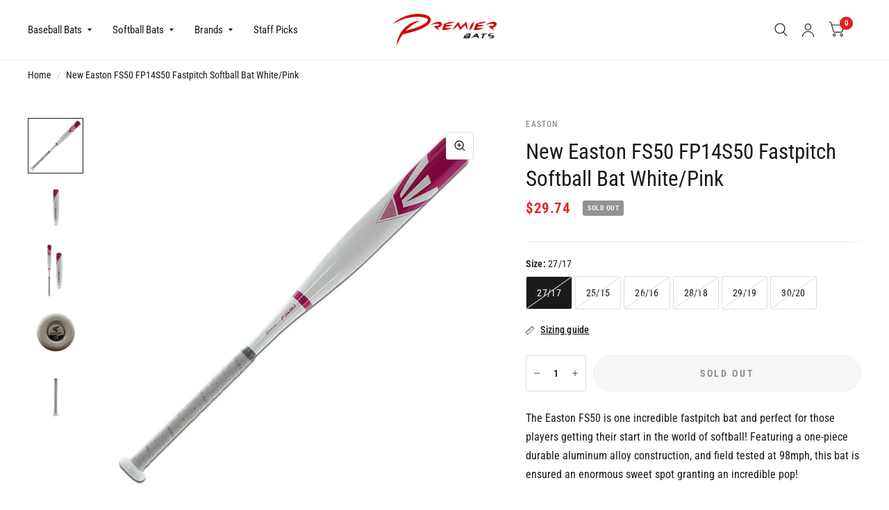

--- FILE ---
content_type: text/html; charset=utf-8
request_url: https://www.premierbats.com/products/new-easton-fs50-fp14s50-fastpitch-softball-bat-white-pink
body_size: 33834
content:
<!doctype html><html class="no-js" lang="en" dir="ltr">
<head>
	<meta charset="utf-8">
	<meta http-equiv="X-UA-Compatible" content="IE=edge,chrome=1">
	<meta name="viewport" content="width=device-width, initial-scale=1, maximum-scale=5, viewport-fit=cover">
	<meta name="theme-color" content="#ffffff">
	<link rel="canonical" href="https://www.premierbats.com/products/new-easton-fs50-fp14s50-fastpitch-softball-bat-white-pink">
	<link rel="preconnect" href="https://cdn.shopify.com" crossorigin>
	<link rel="preload" as="style" href="//www.premierbats.com/cdn/shop/t/18/assets/app.css?v=156924702866130402151714057087">
<link rel="preload" as="style" href="//www.premierbats.com/cdn/shop/t/18/assets/product.css?v=17882017051567233031720017487">



<link href="//www.premierbats.com/cdn/shop/t/18/assets/animations.min.js?v=125778792411641688251708446126" as="script" rel="preload">

<link href="//www.premierbats.com/cdn/shop/t/18/assets/vendor.min.js?v=103990831484246365421705517531" as="script" rel="preload">
<link href="//www.premierbats.com/cdn/shop/t/18/assets/app.js?v=18738182259509659551701717364" as="script" rel="preload">
<link href="//www.premierbats.com/cdn/shop/t/18/assets/slideshow.js?v=110104780531747616791710257344" as="script" rel="preload">

<script>
window.lazySizesConfig = window.lazySizesConfig || {};
window.lazySizesConfig.expand = 250;
window.lazySizesConfig.loadMode = 1;
window.lazySizesConfig.loadHidden = false;
</script>


	<link rel="icon" type="image/png" href="//www.premierbats.com/cdn/shop/files/Logo_Only_Transparent_32x32_72115c84-b426-45f4-82d0-f3a1e04faf15.webp?crop=center&height=32&v=1691318012&width=32">

	<title>
		New Easton FS50 FP14S50 Fastpitch Softball Bat White/Pink
		
		
		 &ndash; Premier Bats
	</title>

	
	<meta name="description" content="The Easton FS50 is one incredible fastpitch bat and perfect for those players getting their start in the world of softball! Featuring a one-piece durable aluminum alloy construction, and field tested at 98mph, this bat is ensured an enormous sweet spot granting an incredible pop!Wrapped around the thin handle is a cush">
	
<link rel="preconnect" href="https://fonts.shopifycdn.com" crossorigin>

<meta property="og:site_name" content="Premier Bats">
<meta property="og:url" content="https://www.premierbats.com/products/new-easton-fs50-fp14s50-fastpitch-softball-bat-white-pink">
<meta property="og:title" content="New Easton FS50 FP14S50 Fastpitch Softball Bat White/Pink">
<meta property="og:type" content="product">
<meta property="og:description" content="The Easton FS50 is one incredible fastpitch bat and perfect for those players getting their start in the world of softball! Featuring a one-piece durable aluminum alloy construction, and field tested at 98mph, this bat is ensured an enormous sweet spot granting an incredible pop!Wrapped around the thin handle is a cush"><meta property="og:image" content="http://www.premierbats.com/cdn/shop/products/fp14s50-_1_-edited.jpg?v=1587626811">
  <meta property="og:image:secure_url" content="https://www.premierbats.com/cdn/shop/products/fp14s50-_1_-edited.jpg?v=1587626811">
  <meta property="og:image:width" content="1080">
  <meta property="og:image:height" content="1080"><meta property="og:price:amount" content="27.60">
  <meta property="og:price:currency" content="USD"><meta name="twitter:card" content="summary_large_image">
<meta name="twitter:title" content="New Easton FS50 FP14S50 Fastpitch Softball Bat White/Pink">
<meta name="twitter:description" content="The Easton FS50 is one incredible fastpitch bat and perfect for those players getting their start in the world of softball! Featuring a one-piece durable aluminum alloy construction, and field tested at 98mph, this bat is ensured an enormous sweet spot granting an incredible pop!Wrapped around the thin handle is a cush">


	<link href="//www.premierbats.com/cdn/shop/t/18/assets/app.css?v=156924702866130402151714057087" rel="stylesheet" type="text/css" media="all" />

	<style data-shopify>
	@font-face {
  font-family: "Roboto Condensed";
  font-weight: 400;
  font-style: normal;
  font-display: swap;
  src: url("//www.premierbats.com/cdn/fonts/roboto_condensed/robotocondensed_n4.01812de96ca5a5e9d19bef3ca9cc80dd1bf6c8b8.woff2") format("woff2"),
       url("//www.premierbats.com/cdn/fonts/roboto_condensed/robotocondensed_n4.3930e6ddba458dc3cb725a82a2668eac3c63c104.woff") format("woff");
}

@font-face {
  font-family: "Roboto Condensed";
  font-weight: 500;
  font-style: normal;
  font-display: swap;
  src: url("//www.premierbats.com/cdn/fonts/roboto_condensed/robotocondensed_n5.753e8e75cdb3aced074986880588a95576768e7a.woff2") format("woff2"),
       url("//www.premierbats.com/cdn/fonts/roboto_condensed/robotocondensed_n5.d077911a9ecebd041d38bbe886c8dc56d626fe74.woff") format("woff");
}

@font-face {
  font-family: "Roboto Condensed";
  font-weight: 600;
  font-style: normal;
  font-display: swap;
  src: url("//www.premierbats.com/cdn/fonts/roboto_condensed/robotocondensed_n6.c516dc992de767fe135f0d2baded23e033d4e3ea.woff2") format("woff2"),
       url("//www.premierbats.com/cdn/fonts/roboto_condensed/robotocondensed_n6.881fbb9b185667f58f34ac71cbecd9f5ba6c3efe.woff") format("woff");
}

@font-face {
  font-family: "Roboto Condensed";
  font-weight: 400;
  font-style: italic;
  font-display: swap;
  src: url("//www.premierbats.com/cdn/fonts/roboto_condensed/robotocondensed_i4.05c7f163ad2c00a3c4257606d1227691aff9070b.woff2") format("woff2"),
       url("//www.premierbats.com/cdn/fonts/roboto_condensed/robotocondensed_i4.04d9d87e0a45b49fc67a5b9eb5059e1540f5cda3.woff") format("woff");
}

@font-face {
  font-family: "Roboto Condensed";
  font-weight: 600;
  font-style: italic;
  font-display: swap;
  src: url("//www.premierbats.com/cdn/fonts/roboto_condensed/robotocondensed_i6.c9770aa95711259894f917065fd1d7cc3bcfa122.woff2") format("woff2"),
       url("//www.premierbats.com/cdn/fonts/roboto_condensed/robotocondensed_i6.cc02aa89ebb03a4bf4511145d33241da8320978a.woff") format("woff");
}

@font-face {
  font-family: "Roboto Condensed";
  font-weight: 700;
  font-style: italic;
  font-display: swap;
  src: url("//www.premierbats.com/cdn/fonts/roboto_condensed/robotocondensed_i7.bed9f3a01efda68cdff8b63e6195c957a0da68cb.woff2") format("woff2"),
       url("//www.premierbats.com/cdn/fonts/roboto_condensed/robotocondensed_i7.9ca5759a0bcf75a82b270218eab4c83ec254abf8.woff") format("woff");
}

@font-face {
  font-family: "Roboto Condensed";
  font-weight: 400;
  font-style: italic;
  font-display: swap;
  src: url("//www.premierbats.com/cdn/fonts/roboto_condensed/robotocondensed_i4.05c7f163ad2c00a3c4257606d1227691aff9070b.woff2") format("woff2"),
       url("//www.premierbats.com/cdn/fonts/roboto_condensed/robotocondensed_i4.04d9d87e0a45b49fc67a5b9eb5059e1540f5cda3.woff") format("woff");
}

h1,h2,h3,h4,h5,h6,
	.h1,.h2,.h3,.h4,.h5,.h6,
	.logolink.text-logo,
	.customer-addresses .my-address .address-index {
		font-style: italic;
		font-weight: 700;
		font-family: "Roboto Condensed", sans-serif;
	}
	body,
	.body-font,
	.thb-product-detail .product-title {
		font-style: normal;
		font-weight: 400;
		font-family: "Roboto Condensed", sans-serif;
	}
	:root {
		--font-body-scale: 1.05;
		--font-body-medium-weight: 500;
    --font-body-bold-weight: 600;
		--font-heading-scale: 1.1;
		--font-navigation-scale: 1.0;
		--font-product-title-scale: 1.0;
		--font-product-title-line-height-scale: 1.0;
		--button-letter-spacing: 0.2em;

		--bg-body: #ffffff;
		--bg-body-rgb: 255,255,255;
		--bg-color-side-panel-footer: #fafafa;

		--color-accent: #1a1a1a;
		--color-accent-rgb: 26,26,26;

		--color-accent2: #e51d1d;
		--color-accent3: #f6f6f0;

		--color-border: #eeeeee;
		--color-overlay-rgb: 15,15,16;
		--color-form-border: #dedede;--color-announcement-bar-text: #ffffff;--color-announcement-bar-bg: #1a1a1a;--color-header-bg: #ffffff;
			--color-header-bg-rgb: 255,255,255;--color-header-text: #1a1a1a;
			--color-header-text-rgb: 26,26,26;--color-header-links: #1a1a1a;--color-header-links-hover: #e51d1d;--color-header-icons: #1a1a1a;--solid-button-label: #ffffff;--outline-button-label: #103a3a;--color-price: #e51d1d;--color-star: #f1b824;

		--section-spacing-mobile: 50px;
		--section-spacing-desktop: 100px;--button-border-radius: 26px;--color-badge-text: #ffffff;--color-badge-sold-out: #939393;--color-badge-sale: #c25b41;--color-badge-preorder: #666666;--badge-corner-radius: 3px;--color-inventory-instock: #279A4B;--color-inventory-lowstock: #FB9E5B;--color-footer-bar-bg: #e51d1d;--color-footer-bar-text: #ffffff;--color-footer-text: #a3a3a3;
			--color-footer-text-rgb: 163,163,163;--color-footer-link: #ffffff;--color-footer-link-hover: #e51d1d;--color-footer-border: #ffffff;
			--color-footer-border-rgb: 255,255,255;--color-footer-bg: #1a1a1a;}
</style>


	<script>
		window.theme = window.theme || {};
		theme = {
			settings: {
				money_with_currency_format:"${{amount}}",
				cart_drawer:true},
			routes: {
				root_url: '/',
				cart_url: '/cart',
				cart_add_url: '/cart/add',
				search_url: '/search',
				collections_url: '/collections',
				cart_change_url: '/cart/change',
				cart_update_url: '/cart/update',
				predictive_search_url: '/search/suggest',
			},
			variantStrings: {
        addToCart: `Add to cart`,
        soldOut: `Sold Out`,
        unavailable: `Unavailable`,
        preOrder: `Pre-order`,
      },
			strings: {
				requiresTerms: `You must agree with the terms and conditions of sales to check out`,
				shippingEstimatorNoResults: `Sorry, we do not ship to your address.`,
				shippingEstimatorOneResult: `There is one shipping rate for your address:`,
				shippingEstimatorMultipleResults: `There are several shipping rates for your address:`,
				shippingEstimatorError: `One or more error occurred while retrieving shipping rates:`
			}
		};
	</script>
	<script>window.performance && window.performance.mark && window.performance.mark('shopify.content_for_header.start');</script><meta id="shopify-digital-wallet" name="shopify-digital-wallet" content="/7002062907/digital_wallets/dialog">
<meta name="shopify-checkout-api-token" content="d993c053c4c81a9a54da38cd122105d4">
<meta id="in-context-paypal-metadata" data-shop-id="7002062907" data-venmo-supported="false" data-environment="production" data-locale="en_US" data-paypal-v4="true" data-currency="USD">
<link rel="alternate" type="application/json+oembed" href="https://www.premierbats.com/products/new-easton-fs50-fp14s50-fastpitch-softball-bat-white-pink.oembed">
<script async="async" src="/checkouts/internal/preloads.js?locale=en-US"></script>
<link rel="preconnect" href="https://shop.app" crossorigin="anonymous">
<script async="async" src="https://shop.app/checkouts/internal/preloads.js?locale=en-US&shop_id=7002062907" crossorigin="anonymous"></script>
<script id="apple-pay-shop-capabilities" type="application/json">{"shopId":7002062907,"countryCode":"US","currencyCode":"USD","merchantCapabilities":["supports3DS"],"merchantId":"gid:\/\/shopify\/Shop\/7002062907","merchantName":"Premier Bats","requiredBillingContactFields":["postalAddress","email","phone"],"requiredShippingContactFields":["postalAddress","email","phone"],"shippingType":"shipping","supportedNetworks":["visa","masterCard","amex","discover","elo","jcb"],"total":{"type":"pending","label":"Premier Bats","amount":"1.00"},"shopifyPaymentsEnabled":true,"supportsSubscriptions":true}</script>
<script id="shopify-features" type="application/json">{"accessToken":"d993c053c4c81a9a54da38cd122105d4","betas":["rich-media-storefront-analytics"],"domain":"www.premierbats.com","predictiveSearch":true,"shopId":7002062907,"locale":"en"}</script>
<script>var Shopify = Shopify || {};
Shopify.shop = "baseball-and-softball.myshopify.com";
Shopify.locale = "en";
Shopify.currency = {"active":"USD","rate":"1.0"};
Shopify.country = "US";
Shopify.theme = {"name":"Habitat","id":150054895932,"schema_name":"Habitat","schema_version":"3.7.0","theme_store_id":1581,"role":"main"};
Shopify.theme.handle = "null";
Shopify.theme.style = {"id":null,"handle":null};
Shopify.cdnHost = "www.premierbats.com/cdn";
Shopify.routes = Shopify.routes || {};
Shopify.routes.root = "/";</script>
<script type="module">!function(o){(o.Shopify=o.Shopify||{}).modules=!0}(window);</script>
<script>!function(o){function n(){var o=[];function n(){o.push(Array.prototype.slice.apply(arguments))}return n.q=o,n}var t=o.Shopify=o.Shopify||{};t.loadFeatures=n(),t.autoloadFeatures=n()}(window);</script>
<script>
  window.ShopifyPay = window.ShopifyPay || {};
  window.ShopifyPay.apiHost = "shop.app\/pay";
  window.ShopifyPay.redirectState = null;
</script>
<script id="shop-js-analytics" type="application/json">{"pageType":"product"}</script>
<script defer="defer" async type="module" src="//www.premierbats.com/cdn/shopifycloud/shop-js/modules/v2/client.init-shop-cart-sync_C5BV16lS.en.esm.js"></script>
<script defer="defer" async type="module" src="//www.premierbats.com/cdn/shopifycloud/shop-js/modules/v2/chunk.common_CygWptCX.esm.js"></script>
<script type="module">
  await import("//www.premierbats.com/cdn/shopifycloud/shop-js/modules/v2/client.init-shop-cart-sync_C5BV16lS.en.esm.js");
await import("//www.premierbats.com/cdn/shopifycloud/shop-js/modules/v2/chunk.common_CygWptCX.esm.js");

  window.Shopify.SignInWithShop?.initShopCartSync?.({"fedCMEnabled":true,"windoidEnabled":true});

</script>
<script defer="defer" async type="module" src="//www.premierbats.com/cdn/shopifycloud/shop-js/modules/v2/client.payment-terms_CZxnsJam.en.esm.js"></script>
<script defer="defer" async type="module" src="//www.premierbats.com/cdn/shopifycloud/shop-js/modules/v2/chunk.common_CygWptCX.esm.js"></script>
<script defer="defer" async type="module" src="//www.premierbats.com/cdn/shopifycloud/shop-js/modules/v2/chunk.modal_D71HUcav.esm.js"></script>
<script type="module">
  await import("//www.premierbats.com/cdn/shopifycloud/shop-js/modules/v2/client.payment-terms_CZxnsJam.en.esm.js");
await import("//www.premierbats.com/cdn/shopifycloud/shop-js/modules/v2/chunk.common_CygWptCX.esm.js");
await import("//www.premierbats.com/cdn/shopifycloud/shop-js/modules/v2/chunk.modal_D71HUcav.esm.js");

  
</script>
<script>
  window.Shopify = window.Shopify || {};
  if (!window.Shopify.featureAssets) window.Shopify.featureAssets = {};
  window.Shopify.featureAssets['shop-js'] = {"shop-cart-sync":["modules/v2/client.shop-cart-sync_ZFArdW7E.en.esm.js","modules/v2/chunk.common_CygWptCX.esm.js"],"init-fed-cm":["modules/v2/client.init-fed-cm_CmiC4vf6.en.esm.js","modules/v2/chunk.common_CygWptCX.esm.js"],"shop-button":["modules/v2/client.shop-button_tlx5R9nI.en.esm.js","modules/v2/chunk.common_CygWptCX.esm.js"],"shop-cash-offers":["modules/v2/client.shop-cash-offers_DOA2yAJr.en.esm.js","modules/v2/chunk.common_CygWptCX.esm.js","modules/v2/chunk.modal_D71HUcav.esm.js"],"init-windoid":["modules/v2/client.init-windoid_sURxWdc1.en.esm.js","modules/v2/chunk.common_CygWptCX.esm.js"],"shop-toast-manager":["modules/v2/client.shop-toast-manager_ClPi3nE9.en.esm.js","modules/v2/chunk.common_CygWptCX.esm.js"],"init-shop-email-lookup-coordinator":["modules/v2/client.init-shop-email-lookup-coordinator_B8hsDcYM.en.esm.js","modules/v2/chunk.common_CygWptCX.esm.js"],"init-shop-cart-sync":["modules/v2/client.init-shop-cart-sync_C5BV16lS.en.esm.js","modules/v2/chunk.common_CygWptCX.esm.js"],"avatar":["modules/v2/client.avatar_BTnouDA3.en.esm.js"],"pay-button":["modules/v2/client.pay-button_FdsNuTd3.en.esm.js","modules/v2/chunk.common_CygWptCX.esm.js"],"init-customer-accounts":["modules/v2/client.init-customer-accounts_DxDtT_ad.en.esm.js","modules/v2/client.shop-login-button_C5VAVYt1.en.esm.js","modules/v2/chunk.common_CygWptCX.esm.js","modules/v2/chunk.modal_D71HUcav.esm.js"],"init-shop-for-new-customer-accounts":["modules/v2/client.init-shop-for-new-customer-accounts_ChsxoAhi.en.esm.js","modules/v2/client.shop-login-button_C5VAVYt1.en.esm.js","modules/v2/chunk.common_CygWptCX.esm.js","modules/v2/chunk.modal_D71HUcav.esm.js"],"shop-login-button":["modules/v2/client.shop-login-button_C5VAVYt1.en.esm.js","modules/v2/chunk.common_CygWptCX.esm.js","modules/v2/chunk.modal_D71HUcav.esm.js"],"init-customer-accounts-sign-up":["modules/v2/client.init-customer-accounts-sign-up_CPSyQ0Tj.en.esm.js","modules/v2/client.shop-login-button_C5VAVYt1.en.esm.js","modules/v2/chunk.common_CygWptCX.esm.js","modules/v2/chunk.modal_D71HUcav.esm.js"],"shop-follow-button":["modules/v2/client.shop-follow-button_Cva4Ekp9.en.esm.js","modules/v2/chunk.common_CygWptCX.esm.js","modules/v2/chunk.modal_D71HUcav.esm.js"],"checkout-modal":["modules/v2/client.checkout-modal_BPM8l0SH.en.esm.js","modules/v2/chunk.common_CygWptCX.esm.js","modules/v2/chunk.modal_D71HUcav.esm.js"],"lead-capture":["modules/v2/client.lead-capture_Bi8yE_yS.en.esm.js","modules/v2/chunk.common_CygWptCX.esm.js","modules/v2/chunk.modal_D71HUcav.esm.js"],"shop-login":["modules/v2/client.shop-login_D6lNrXab.en.esm.js","modules/v2/chunk.common_CygWptCX.esm.js","modules/v2/chunk.modal_D71HUcav.esm.js"],"payment-terms":["modules/v2/client.payment-terms_CZxnsJam.en.esm.js","modules/v2/chunk.common_CygWptCX.esm.js","modules/v2/chunk.modal_D71HUcav.esm.js"]};
</script>
<script>(function() {
  var isLoaded = false;
  function asyncLoad() {
    if (isLoaded) return;
    isLoaded = true;
    var urls = ["\/\/staticw2.yotpo.com\/c3O30LvOBSlHlzqvzzlruuULqLxZQZeksSOzp5Nk\/widget.js?shop=baseball-and-softball.myshopify.com","https:\/\/static.klaviyo.com\/onsite\/js\/klaviyo.js?company_id=KEscmx\u0026shop=baseball-and-softball.myshopify.com","https:\/\/static.klaviyo.com\/onsite\/js\/klaviyo.js?company_id=LVTtti\u0026shop=baseball-and-softball.myshopify.com","https:\/\/ecommplugins-trustboxsettings.trustpilot.com\/baseball-and-softball.myshopify.com.js?settings=1574807576020\u0026shop=baseball-and-softball.myshopify.com","https:\/\/ecommplugins-scripts.trustpilot.com\/v2.1\/js\/header.min.js?settings=eyJrZXkiOiJlYXpURnNWTWlJek9NZ001In0=\u0026shop=baseball-and-softball.myshopify.com","\/\/full-page-zoom.product-image-zoom.com\/js\/core\/main.min.js?timestamp=1691317174\u0026shop=baseball-and-softball.myshopify.com","\/\/cdn.shopify.com\/s\/files\/1\/0875\/2064\/files\/salespush-1.0.0.min.js?shop=baseball-and-softball.myshopify.com","https:\/\/cdn.hextom.com\/js\/ultimatesalesboost.js?shop=baseball-and-softball.myshopify.com","https:\/\/cdn2.hextom.com\/js\/smartpushmarketing.js?shop=baseball-and-softball.myshopify.com","\/\/searchserverapi1.com\/widgets\/shopify\/init.js?a=4S3z6b1v2X\u0026shop=baseball-and-softball.myshopify.com","\/\/backinstock.useamp.com\/widget\/25727_1767155306.js?category=bis\u0026v=6\u0026shop=baseball-and-softball.myshopify.com"];
    for (var i = 0; i < urls.length; i++) {
      var s = document.createElement('script');
      s.type = 'text/javascript';
      s.async = true;
      s.src = urls[i];
      var x = document.getElementsByTagName('script')[0];
      x.parentNode.insertBefore(s, x);
    }
  };
  if(window.attachEvent) {
    window.attachEvent('onload', asyncLoad);
  } else {
    window.addEventListener('load', asyncLoad, false);
  }
})();</script>
<script id="__st">var __st={"a":7002062907,"offset":-18000,"reqid":"f0c7c38b-2a7f-436d-a414-ba47e7a0e1c5-1768743059","pageurl":"www.premierbats.com\/products\/new-easton-fs50-fp14s50-fastpitch-softball-bat-white-pink","u":"4da7cd30d822","p":"product","rtyp":"product","rid":2032276602934};</script>
<script>window.ShopifyPaypalV4VisibilityTracking = true;</script>
<script id="captcha-bootstrap">!function(){'use strict';const t='contact',e='account',n='new_comment',o=[[t,t],['blogs',n],['comments',n],[t,'customer']],c=[[e,'customer_login'],[e,'guest_login'],[e,'recover_customer_password'],[e,'create_customer']],r=t=>t.map((([t,e])=>`form[action*='/${t}']:not([data-nocaptcha='true']) input[name='form_type'][value='${e}']`)).join(','),a=t=>()=>t?[...document.querySelectorAll(t)].map((t=>t.form)):[];function s(){const t=[...o],e=r(t);return a(e)}const i='password',u='form_key',d=['recaptcha-v3-token','g-recaptcha-response','h-captcha-response',i],f=()=>{try{return window.sessionStorage}catch{return}},m='__shopify_v',_=t=>t.elements[u];function p(t,e,n=!1){try{const o=window.sessionStorage,c=JSON.parse(o.getItem(e)),{data:r}=function(t){const{data:e,action:n}=t;return t[m]||n?{data:e,action:n}:{data:t,action:n}}(c);for(const[e,n]of Object.entries(r))t.elements[e]&&(t.elements[e].value=n);n&&o.removeItem(e)}catch(o){console.error('form repopulation failed',{error:o})}}const l='form_type',E='cptcha';function T(t){t.dataset[E]=!0}const w=window,h=w.document,L='Shopify',v='ce_forms',y='captcha';let A=!1;((t,e)=>{const n=(g='f06e6c50-85a8-45c8-87d0-21a2b65856fe',I='https://cdn.shopify.com/shopifycloud/storefront-forms-hcaptcha/ce_storefront_forms_captcha_hcaptcha.v1.5.2.iife.js',D={infoText:'Protected by hCaptcha',privacyText:'Privacy',termsText:'Terms'},(t,e,n)=>{const o=w[L][v],c=o.bindForm;if(c)return c(t,g,e,D).then(n);var r;o.q.push([[t,g,e,D],n]),r=I,A||(h.body.append(Object.assign(h.createElement('script'),{id:'captcha-provider',async:!0,src:r})),A=!0)});var g,I,D;w[L]=w[L]||{},w[L][v]=w[L][v]||{},w[L][v].q=[],w[L][y]=w[L][y]||{},w[L][y].protect=function(t,e){n(t,void 0,e),T(t)},Object.freeze(w[L][y]),function(t,e,n,w,h,L){const[v,y,A,g]=function(t,e,n){const i=e?o:[],u=t?c:[],d=[...i,...u],f=r(d),m=r(i),_=r(d.filter((([t,e])=>n.includes(e))));return[a(f),a(m),a(_),s()]}(w,h,L),I=t=>{const e=t.target;return e instanceof HTMLFormElement?e:e&&e.form},D=t=>v().includes(t);t.addEventListener('submit',(t=>{const e=I(t);if(!e)return;const n=D(e)&&!e.dataset.hcaptchaBound&&!e.dataset.recaptchaBound,o=_(e),c=g().includes(e)&&(!o||!o.value);(n||c)&&t.preventDefault(),c&&!n&&(function(t){try{if(!f())return;!function(t){const e=f();if(!e)return;const n=_(t);if(!n)return;const o=n.value;o&&e.removeItem(o)}(t);const e=Array.from(Array(32),(()=>Math.random().toString(36)[2])).join('');!function(t,e){_(t)||t.append(Object.assign(document.createElement('input'),{type:'hidden',name:u})),t.elements[u].value=e}(t,e),function(t,e){const n=f();if(!n)return;const o=[...t.querySelectorAll(`input[type='${i}']`)].map((({name:t})=>t)),c=[...d,...o],r={};for(const[a,s]of new FormData(t).entries())c.includes(a)||(r[a]=s);n.setItem(e,JSON.stringify({[m]:1,action:t.action,data:r}))}(t,e)}catch(e){console.error('failed to persist form',e)}}(e),e.submit())}));const S=(t,e)=>{t&&!t.dataset[E]&&(n(t,e.some((e=>e===t))),T(t))};for(const o of['focusin','change'])t.addEventListener(o,(t=>{const e=I(t);D(e)&&S(e,y())}));const B=e.get('form_key'),M=e.get(l),P=B&&M;t.addEventListener('DOMContentLoaded',(()=>{const t=y();if(P)for(const e of t)e.elements[l].value===M&&p(e,B);[...new Set([...A(),...v().filter((t=>'true'===t.dataset.shopifyCaptcha))])].forEach((e=>S(e,t)))}))}(h,new URLSearchParams(w.location.search),n,t,e,['guest_login'])})(!0,!0)}();</script>
<script integrity="sha256-4kQ18oKyAcykRKYeNunJcIwy7WH5gtpwJnB7kiuLZ1E=" data-source-attribution="shopify.loadfeatures" defer="defer" src="//www.premierbats.com/cdn/shopifycloud/storefront/assets/storefront/load_feature-a0a9edcb.js" crossorigin="anonymous"></script>
<script crossorigin="anonymous" defer="defer" src="//www.premierbats.com/cdn/shopifycloud/storefront/assets/shopify_pay/storefront-65b4c6d7.js?v=20250812"></script>
<script data-source-attribution="shopify.dynamic_checkout.dynamic.init">var Shopify=Shopify||{};Shopify.PaymentButton=Shopify.PaymentButton||{isStorefrontPortableWallets:!0,init:function(){window.Shopify.PaymentButton.init=function(){};var t=document.createElement("script");t.src="https://www.premierbats.com/cdn/shopifycloud/portable-wallets/latest/portable-wallets.en.js",t.type="module",document.head.appendChild(t)}};
</script>
<script data-source-attribution="shopify.dynamic_checkout.buyer_consent">
  function portableWalletsHideBuyerConsent(e){var t=document.getElementById("shopify-buyer-consent"),n=document.getElementById("shopify-subscription-policy-button");t&&n&&(t.classList.add("hidden"),t.setAttribute("aria-hidden","true"),n.removeEventListener("click",e))}function portableWalletsShowBuyerConsent(e){var t=document.getElementById("shopify-buyer-consent"),n=document.getElementById("shopify-subscription-policy-button");t&&n&&(t.classList.remove("hidden"),t.removeAttribute("aria-hidden"),n.addEventListener("click",e))}window.Shopify?.PaymentButton&&(window.Shopify.PaymentButton.hideBuyerConsent=portableWalletsHideBuyerConsent,window.Shopify.PaymentButton.showBuyerConsent=portableWalletsShowBuyerConsent);
</script>
<script>
  function portableWalletsCleanup(e){e&&e.src&&console.error("Failed to load portable wallets script "+e.src);var t=document.querySelectorAll("shopify-accelerated-checkout .shopify-payment-button__skeleton, shopify-accelerated-checkout-cart .wallet-cart-button__skeleton"),e=document.getElementById("shopify-buyer-consent");for(let e=0;e<t.length;e++)t[e].remove();e&&e.remove()}function portableWalletsNotLoadedAsModule(e){e instanceof ErrorEvent&&"string"==typeof e.message&&e.message.includes("import.meta")&&"string"==typeof e.filename&&e.filename.includes("portable-wallets")&&(window.removeEventListener("error",portableWalletsNotLoadedAsModule),window.Shopify.PaymentButton.failedToLoad=e,"loading"===document.readyState?document.addEventListener("DOMContentLoaded",window.Shopify.PaymentButton.init):window.Shopify.PaymentButton.init())}window.addEventListener("error",portableWalletsNotLoadedAsModule);
</script>

<script type="module" src="https://www.premierbats.com/cdn/shopifycloud/portable-wallets/latest/portable-wallets.en.js" onError="portableWalletsCleanup(this)" crossorigin="anonymous"></script>
<script nomodule>
  document.addEventListener("DOMContentLoaded", portableWalletsCleanup);
</script>

<link id="shopify-accelerated-checkout-styles" rel="stylesheet" media="screen" href="https://www.premierbats.com/cdn/shopifycloud/portable-wallets/latest/accelerated-checkout-backwards-compat.css" crossorigin="anonymous">
<style id="shopify-accelerated-checkout-cart">
        #shopify-buyer-consent {
  margin-top: 1em;
  display: inline-block;
  width: 100%;
}

#shopify-buyer-consent.hidden {
  display: none;
}

#shopify-subscription-policy-button {
  background: none;
  border: none;
  padding: 0;
  text-decoration: underline;
  font-size: inherit;
  cursor: pointer;
}

#shopify-subscription-policy-button::before {
  box-shadow: none;
}

      </style>

<script>window.performance && window.performance.mark && window.performance.mark('shopify.content_for_header.end');</script> <!-- Header hook for plugins -->

	<script>document.documentElement.className = document.documentElement.className.replace('no-js', 'js');</script>
<link href="https://monorail-edge.shopifysvc.com" rel="dns-prefetch">
<script>(function(){if ("sendBeacon" in navigator && "performance" in window) {try {var session_token_from_headers = performance.getEntriesByType('navigation')[0].serverTiming.find(x => x.name == '_s').description;} catch {var session_token_from_headers = undefined;}var session_cookie_matches = document.cookie.match(/_shopify_s=([^;]*)/);var session_token_from_cookie = session_cookie_matches && session_cookie_matches.length === 2 ? session_cookie_matches[1] : "";var session_token = session_token_from_headers || session_token_from_cookie || "";function handle_abandonment_event(e) {var entries = performance.getEntries().filter(function(entry) {return /monorail-edge.shopifysvc.com/.test(entry.name);});if (!window.abandonment_tracked && entries.length === 0) {window.abandonment_tracked = true;var currentMs = Date.now();var navigation_start = performance.timing.navigationStart;var payload = {shop_id: 7002062907,url: window.location.href,navigation_start,duration: currentMs - navigation_start,session_token,page_type: "product"};window.navigator.sendBeacon("https://monorail-edge.shopifysvc.com/v1/produce", JSON.stringify({schema_id: "online_store_buyer_site_abandonment/1.1",payload: payload,metadata: {event_created_at_ms: currentMs,event_sent_at_ms: currentMs}}));}}window.addEventListener('pagehide', handle_abandonment_event);}}());</script>
<script id="web-pixels-manager-setup">(function e(e,d,r,n,o){if(void 0===o&&(o={}),!Boolean(null===(a=null===(i=window.Shopify)||void 0===i?void 0:i.analytics)||void 0===a?void 0:a.replayQueue)){var i,a;window.Shopify=window.Shopify||{};var t=window.Shopify;t.analytics=t.analytics||{};var s=t.analytics;s.replayQueue=[],s.publish=function(e,d,r){return s.replayQueue.push([e,d,r]),!0};try{self.performance.mark("wpm:start")}catch(e){}var l=function(){var e={modern:/Edge?\/(1{2}[4-9]|1[2-9]\d|[2-9]\d{2}|\d{4,})\.\d+(\.\d+|)|Firefox\/(1{2}[4-9]|1[2-9]\d|[2-9]\d{2}|\d{4,})\.\d+(\.\d+|)|Chrom(ium|e)\/(9{2}|\d{3,})\.\d+(\.\d+|)|(Maci|X1{2}).+ Version\/(15\.\d+|(1[6-9]|[2-9]\d|\d{3,})\.\d+)([,.]\d+|)( \(\w+\)|)( Mobile\/\w+|) Safari\/|Chrome.+OPR\/(9{2}|\d{3,})\.\d+\.\d+|(CPU[ +]OS|iPhone[ +]OS|CPU[ +]iPhone|CPU IPhone OS|CPU iPad OS)[ +]+(15[._]\d+|(1[6-9]|[2-9]\d|\d{3,})[._]\d+)([._]\d+|)|Android:?[ /-](13[3-9]|1[4-9]\d|[2-9]\d{2}|\d{4,})(\.\d+|)(\.\d+|)|Android.+Firefox\/(13[5-9]|1[4-9]\d|[2-9]\d{2}|\d{4,})\.\d+(\.\d+|)|Android.+Chrom(ium|e)\/(13[3-9]|1[4-9]\d|[2-9]\d{2}|\d{4,})\.\d+(\.\d+|)|SamsungBrowser\/([2-9]\d|\d{3,})\.\d+/,legacy:/Edge?\/(1[6-9]|[2-9]\d|\d{3,})\.\d+(\.\d+|)|Firefox\/(5[4-9]|[6-9]\d|\d{3,})\.\d+(\.\d+|)|Chrom(ium|e)\/(5[1-9]|[6-9]\d|\d{3,})\.\d+(\.\d+|)([\d.]+$|.*Safari\/(?![\d.]+ Edge\/[\d.]+$))|(Maci|X1{2}).+ Version\/(10\.\d+|(1[1-9]|[2-9]\d|\d{3,})\.\d+)([,.]\d+|)( \(\w+\)|)( Mobile\/\w+|) Safari\/|Chrome.+OPR\/(3[89]|[4-9]\d|\d{3,})\.\d+\.\d+|(CPU[ +]OS|iPhone[ +]OS|CPU[ +]iPhone|CPU IPhone OS|CPU iPad OS)[ +]+(10[._]\d+|(1[1-9]|[2-9]\d|\d{3,})[._]\d+)([._]\d+|)|Android:?[ /-](13[3-9]|1[4-9]\d|[2-9]\d{2}|\d{4,})(\.\d+|)(\.\d+|)|Mobile Safari.+OPR\/([89]\d|\d{3,})\.\d+\.\d+|Android.+Firefox\/(13[5-9]|1[4-9]\d|[2-9]\d{2}|\d{4,})\.\d+(\.\d+|)|Android.+Chrom(ium|e)\/(13[3-9]|1[4-9]\d|[2-9]\d{2}|\d{4,})\.\d+(\.\d+|)|Android.+(UC? ?Browser|UCWEB|U3)[ /]?(15\.([5-9]|\d{2,})|(1[6-9]|[2-9]\d|\d{3,})\.\d+)\.\d+|SamsungBrowser\/(5\.\d+|([6-9]|\d{2,})\.\d+)|Android.+MQ{2}Browser\/(14(\.(9|\d{2,})|)|(1[5-9]|[2-9]\d|\d{3,})(\.\d+|))(\.\d+|)|K[Aa][Ii]OS\/(3\.\d+|([4-9]|\d{2,})\.\d+)(\.\d+|)/},d=e.modern,r=e.legacy,n=navigator.userAgent;return n.match(d)?"modern":n.match(r)?"legacy":"unknown"}(),u="modern"===l?"modern":"legacy",c=(null!=n?n:{modern:"",legacy:""})[u],f=function(e){return[e.baseUrl,"/wpm","/b",e.hashVersion,"modern"===e.buildTarget?"m":"l",".js"].join("")}({baseUrl:d,hashVersion:r,buildTarget:u}),m=function(e){var d=e.version,r=e.bundleTarget,n=e.surface,o=e.pageUrl,i=e.monorailEndpoint;return{emit:function(e){var a=e.status,t=e.errorMsg,s=(new Date).getTime(),l=JSON.stringify({metadata:{event_sent_at_ms:s},events:[{schema_id:"web_pixels_manager_load/3.1",payload:{version:d,bundle_target:r,page_url:o,status:a,surface:n,error_msg:t},metadata:{event_created_at_ms:s}}]});if(!i)return console&&console.warn&&console.warn("[Web Pixels Manager] No Monorail endpoint provided, skipping logging."),!1;try{return self.navigator.sendBeacon.bind(self.navigator)(i,l)}catch(e){}var u=new XMLHttpRequest;try{return u.open("POST",i,!0),u.setRequestHeader("Content-Type","text/plain"),u.send(l),!0}catch(e){return console&&console.warn&&console.warn("[Web Pixels Manager] Got an unhandled error while logging to Monorail."),!1}}}}({version:r,bundleTarget:l,surface:e.surface,pageUrl:self.location.href,monorailEndpoint:e.monorailEndpoint});try{o.browserTarget=l,function(e){var d=e.src,r=e.async,n=void 0===r||r,o=e.onload,i=e.onerror,a=e.sri,t=e.scriptDataAttributes,s=void 0===t?{}:t,l=document.createElement("script"),u=document.querySelector("head"),c=document.querySelector("body");if(l.async=n,l.src=d,a&&(l.integrity=a,l.crossOrigin="anonymous"),s)for(var f in s)if(Object.prototype.hasOwnProperty.call(s,f))try{l.dataset[f]=s[f]}catch(e){}if(o&&l.addEventListener("load",o),i&&l.addEventListener("error",i),u)u.appendChild(l);else{if(!c)throw new Error("Did not find a head or body element to append the script");c.appendChild(l)}}({src:f,async:!0,onload:function(){if(!function(){var e,d;return Boolean(null===(d=null===(e=window.Shopify)||void 0===e?void 0:e.analytics)||void 0===d?void 0:d.initialized)}()){var d=window.webPixelsManager.init(e)||void 0;if(d){var r=window.Shopify.analytics;r.replayQueue.forEach((function(e){var r=e[0],n=e[1],o=e[2];d.publishCustomEvent(r,n,o)})),r.replayQueue=[],r.publish=d.publishCustomEvent,r.visitor=d.visitor,r.initialized=!0}}},onerror:function(){return m.emit({status:"failed",errorMsg:"".concat(f," has failed to load")})},sri:function(e){var d=/^sha384-[A-Za-z0-9+/=]+$/;return"string"==typeof e&&d.test(e)}(c)?c:"",scriptDataAttributes:o}),m.emit({status:"loading"})}catch(e){m.emit({status:"failed",errorMsg:(null==e?void 0:e.message)||"Unknown error"})}}})({shopId: 7002062907,storefrontBaseUrl: "https://www.premierbats.com",extensionsBaseUrl: "https://extensions.shopifycdn.com/cdn/shopifycloud/web-pixels-manager",monorailEndpoint: "https://monorail-edge.shopifysvc.com/unstable/produce_batch",surface: "storefront-renderer",enabledBetaFlags: ["2dca8a86"],webPixelsConfigList: [{"id":"1986167100","configuration":"{\"yotpoStoreId\":\"c3O30LvOBSlHlzqvzzlruuULqLxZQZeksSOzp5Nk\"}","eventPayloadVersion":"v1","runtimeContext":"STRICT","scriptVersion":"8bb37a256888599d9a3d57f0551d3859","type":"APP","apiClientId":70132,"privacyPurposes":["ANALYTICS","MARKETING","SALE_OF_DATA"],"dataSharingAdjustments":{"protectedCustomerApprovalScopes":["read_customer_address","read_customer_email","read_customer_name","read_customer_personal_data","read_customer_phone"]}},{"id":"1218249020","configuration":"{\"apiKey\":\"4S3z6b1v2X\", \"host\":\"searchserverapi1.com\"}","eventPayloadVersion":"v1","runtimeContext":"STRICT","scriptVersion":"5559ea45e47b67d15b30b79e7c6719da","type":"APP","apiClientId":578825,"privacyPurposes":["ANALYTICS"],"dataSharingAdjustments":{"protectedCustomerApprovalScopes":["read_customer_personal_data"]}},{"id":"760217916","configuration":"{\"config\":\"{\\\"pixel_id\\\":\\\"G-5LGTH6NZ4Y\\\",\\\"gtag_events\\\":[{\\\"type\\\":\\\"purchase\\\",\\\"action_label\\\":\\\"G-5LGTH6NZ4Y\\\"},{\\\"type\\\":\\\"page_view\\\",\\\"action_label\\\":\\\"G-5LGTH6NZ4Y\\\"},{\\\"type\\\":\\\"view_item\\\",\\\"action_label\\\":\\\"G-5LGTH6NZ4Y\\\"},{\\\"type\\\":\\\"search\\\",\\\"action_label\\\":\\\"G-5LGTH6NZ4Y\\\"},{\\\"type\\\":\\\"add_to_cart\\\",\\\"action_label\\\":\\\"G-5LGTH6NZ4Y\\\"},{\\\"type\\\":\\\"begin_checkout\\\",\\\"action_label\\\":\\\"G-5LGTH6NZ4Y\\\"},{\\\"type\\\":\\\"add_payment_info\\\",\\\"action_label\\\":\\\"G-5LGTH6NZ4Y\\\"}],\\\"enable_monitoring_mode\\\":false}\"}","eventPayloadVersion":"v1","runtimeContext":"OPEN","scriptVersion":"b2a88bafab3e21179ed38636efcd8a93","type":"APP","apiClientId":1780363,"privacyPurposes":[],"dataSharingAdjustments":{"protectedCustomerApprovalScopes":["read_customer_address","read_customer_email","read_customer_name","read_customer_personal_data","read_customer_phone"]}},{"id":"141787452","eventPayloadVersion":"v1","runtimeContext":"LAX","scriptVersion":"1","type":"CUSTOM","privacyPurposes":["MARKETING"],"name":"Meta pixel (migrated)"},{"id":"shopify-app-pixel","configuration":"{}","eventPayloadVersion":"v1","runtimeContext":"STRICT","scriptVersion":"0450","apiClientId":"shopify-pixel","type":"APP","privacyPurposes":["ANALYTICS","MARKETING"]},{"id":"shopify-custom-pixel","eventPayloadVersion":"v1","runtimeContext":"LAX","scriptVersion":"0450","apiClientId":"shopify-pixel","type":"CUSTOM","privacyPurposes":["ANALYTICS","MARKETING"]}],isMerchantRequest: false,initData: {"shop":{"name":"Premier Bats","paymentSettings":{"currencyCode":"USD"},"myshopifyDomain":"baseball-and-softball.myshopify.com","countryCode":"US","storefrontUrl":"https:\/\/www.premierbats.com"},"customer":null,"cart":null,"checkout":null,"productVariants":[{"price":{"amount":29.74,"currencyCode":"USD"},"product":{"title":"New Easton FS50 FP14S50 Fastpitch Softball Bat White\/Pink","vendor":"Easton","id":"2032276602934","untranslatedTitle":"New Easton FS50 FP14S50 Fastpitch Softball Bat White\/Pink","url":"\/products\/new-easton-fs50-fp14s50-fastpitch-softball-bat-white-pink","type":"Other Sports"},"id":"19908617666614","image":{"src":"\/\/www.premierbats.com\/cdn\/shop\/products\/fp14s50-_1_-edited.jpg?v=1587626811"},"sku":"FP14S50 27\/17","title":"27\/17","untranslatedTitle":"27\/17"},{"price":{"amount":37.95,"currencyCode":"USD"},"product":{"title":"New Easton FS50 FP14S50 Fastpitch Softball Bat White\/Pink","vendor":"Easton","id":"2032276602934","untranslatedTitle":"New Easton FS50 FP14S50 Fastpitch Softball Bat White\/Pink","url":"\/products\/new-easton-fs50-fp14s50-fastpitch-softball-bat-white-pink","type":"Other Sports"},"id":"19908617699382","image":{"src":"\/\/www.premierbats.com\/cdn\/shop\/products\/fp14s50-_1_-edited.jpg?v=1587626811"},"sku":"FP14S50 25\/15","title":"25\/15","untranslatedTitle":"25\/15"},{"price":{"amount":31.3,"currencyCode":"USD"},"product":{"title":"New Easton FS50 FP14S50 Fastpitch Softball Bat White\/Pink","vendor":"Easton","id":"2032276602934","untranslatedTitle":"New Easton FS50 FP14S50 Fastpitch Softball Bat White\/Pink","url":"\/products\/new-easton-fs50-fp14s50-fastpitch-softball-bat-white-pink","type":"Other Sports"},"id":"19908617732150","image":{"src":"\/\/www.premierbats.com\/cdn\/shop\/products\/fp14s50-_1_-edited.jpg?v=1587626811"},"sku":"FP14S50 26\/16","title":"26\/16","untranslatedTitle":"26\/16"},{"price":{"amount":28.43,"currencyCode":"USD"},"product":{"title":"New Easton FS50 FP14S50 Fastpitch Softball Bat White\/Pink","vendor":"Easton","id":"2032276602934","untranslatedTitle":"New Easton FS50 FP14S50 Fastpitch Softball Bat White\/Pink","url":"\/products\/new-easton-fs50-fp14s50-fastpitch-softball-bat-white-pink","type":"Other Sports"},"id":"19908617797686","image":{"src":"\/\/www.premierbats.com\/cdn\/shop\/products\/fp14s50-_1_-edited.jpg?v=1587626811"},"sku":"FP14S50 28\/18","title":"28\/18","untranslatedTitle":"28\/18"},{"price":{"amount":27.6,"currencyCode":"USD"},"product":{"title":"New Easton FS50 FP14S50 Fastpitch Softball Bat White\/Pink","vendor":"Easton","id":"2032276602934","untranslatedTitle":"New Easton FS50 FP14S50 Fastpitch Softball Bat White\/Pink","url":"\/products\/new-easton-fs50-fp14s50-fastpitch-softball-bat-white-pink","type":"Other Sports"},"id":"19908617863222","image":{"src":"\/\/www.premierbats.com\/cdn\/shop\/products\/fp14s50-_1_-edited.jpg?v=1587626811"},"sku":"FP14S50 29\/19","title":"29\/19","untranslatedTitle":"29\/19"},{"price":{"amount":47.45,"currencyCode":"USD"},"product":{"title":"New Easton FS50 FP14S50 Fastpitch Softball Bat White\/Pink","vendor":"Easton","id":"2032276602934","untranslatedTitle":"New Easton FS50 FP14S50 Fastpitch Softball Bat White\/Pink","url":"\/products\/new-easton-fs50-fp14s50-fastpitch-softball-bat-white-pink","type":"Other Sports"},"id":"19908617928758","image":{"src":"\/\/www.premierbats.com\/cdn\/shop\/products\/fp14s50-_1_-edited.jpg?v=1587626811"},"sku":"FP14S50 30\/20","title":"30\/20","untranslatedTitle":"30\/20"}],"purchasingCompany":null},},"https://www.premierbats.com/cdn","fcfee988w5aeb613cpc8e4bc33m6693e112",{"modern":"","legacy":""},{"shopId":"7002062907","storefrontBaseUrl":"https:\/\/www.premierbats.com","extensionBaseUrl":"https:\/\/extensions.shopifycdn.com\/cdn\/shopifycloud\/web-pixels-manager","surface":"storefront-renderer","enabledBetaFlags":"[\"2dca8a86\"]","isMerchantRequest":"false","hashVersion":"fcfee988w5aeb613cpc8e4bc33m6693e112","publish":"custom","events":"[[\"page_viewed\",{}],[\"product_viewed\",{\"productVariant\":{\"price\":{\"amount\":29.74,\"currencyCode\":\"USD\"},\"product\":{\"title\":\"New Easton FS50 FP14S50 Fastpitch Softball Bat White\/Pink\",\"vendor\":\"Easton\",\"id\":\"2032276602934\",\"untranslatedTitle\":\"New Easton FS50 FP14S50 Fastpitch Softball Bat White\/Pink\",\"url\":\"\/products\/new-easton-fs50-fp14s50-fastpitch-softball-bat-white-pink\",\"type\":\"Other Sports\"},\"id\":\"19908617666614\",\"image\":{\"src\":\"\/\/www.premierbats.com\/cdn\/shop\/products\/fp14s50-_1_-edited.jpg?v=1587626811\"},\"sku\":\"FP14S50 27\/17\",\"title\":\"27\/17\",\"untranslatedTitle\":\"27\/17\"}}]]"});</script><script>
  window.ShopifyAnalytics = window.ShopifyAnalytics || {};
  window.ShopifyAnalytics.meta = window.ShopifyAnalytics.meta || {};
  window.ShopifyAnalytics.meta.currency = 'USD';
  var meta = {"product":{"id":2032276602934,"gid":"gid:\/\/shopify\/Product\/2032276602934","vendor":"Easton","type":"Other Sports","handle":"new-easton-fs50-fp14s50-fastpitch-softball-bat-white-pink","variants":[{"id":19908617666614,"price":2974,"name":"New Easton FS50 FP14S50 Fastpitch Softball Bat White\/Pink - 27\/17","public_title":"27\/17","sku":"FP14S50 27\/17"},{"id":19908617699382,"price":3795,"name":"New Easton FS50 FP14S50 Fastpitch Softball Bat White\/Pink - 25\/15","public_title":"25\/15","sku":"FP14S50 25\/15"},{"id":19908617732150,"price":3130,"name":"New Easton FS50 FP14S50 Fastpitch Softball Bat White\/Pink - 26\/16","public_title":"26\/16","sku":"FP14S50 26\/16"},{"id":19908617797686,"price":2843,"name":"New Easton FS50 FP14S50 Fastpitch Softball Bat White\/Pink - 28\/18","public_title":"28\/18","sku":"FP14S50 28\/18"},{"id":19908617863222,"price":2760,"name":"New Easton FS50 FP14S50 Fastpitch Softball Bat White\/Pink - 29\/19","public_title":"29\/19","sku":"FP14S50 29\/19"},{"id":19908617928758,"price":4745,"name":"New Easton FS50 FP14S50 Fastpitch Softball Bat White\/Pink - 30\/20","public_title":"30\/20","sku":"FP14S50 30\/20"}],"remote":false},"page":{"pageType":"product","resourceType":"product","resourceId":2032276602934,"requestId":"f0c7c38b-2a7f-436d-a414-ba47e7a0e1c5-1768743059"}};
  for (var attr in meta) {
    window.ShopifyAnalytics.meta[attr] = meta[attr];
  }
</script>
<script class="analytics">
  (function () {
    var customDocumentWrite = function(content) {
      var jquery = null;

      if (window.jQuery) {
        jquery = window.jQuery;
      } else if (window.Checkout && window.Checkout.$) {
        jquery = window.Checkout.$;
      }

      if (jquery) {
        jquery('body').append(content);
      }
    };

    var hasLoggedConversion = function(token) {
      if (token) {
        return document.cookie.indexOf('loggedConversion=' + token) !== -1;
      }
      return false;
    }

    var setCookieIfConversion = function(token) {
      if (token) {
        var twoMonthsFromNow = new Date(Date.now());
        twoMonthsFromNow.setMonth(twoMonthsFromNow.getMonth() + 2);

        document.cookie = 'loggedConversion=' + token + '; expires=' + twoMonthsFromNow;
      }
    }

    var trekkie = window.ShopifyAnalytics.lib = window.trekkie = window.trekkie || [];
    if (trekkie.integrations) {
      return;
    }
    trekkie.methods = [
      'identify',
      'page',
      'ready',
      'track',
      'trackForm',
      'trackLink'
    ];
    trekkie.factory = function(method) {
      return function() {
        var args = Array.prototype.slice.call(arguments);
        args.unshift(method);
        trekkie.push(args);
        return trekkie;
      };
    };
    for (var i = 0; i < trekkie.methods.length; i++) {
      var key = trekkie.methods[i];
      trekkie[key] = trekkie.factory(key);
    }
    trekkie.load = function(config) {
      trekkie.config = config || {};
      trekkie.config.initialDocumentCookie = document.cookie;
      var first = document.getElementsByTagName('script')[0];
      var script = document.createElement('script');
      script.type = 'text/javascript';
      script.onerror = function(e) {
        var scriptFallback = document.createElement('script');
        scriptFallback.type = 'text/javascript';
        scriptFallback.onerror = function(error) {
                var Monorail = {
      produce: function produce(monorailDomain, schemaId, payload) {
        var currentMs = new Date().getTime();
        var event = {
          schema_id: schemaId,
          payload: payload,
          metadata: {
            event_created_at_ms: currentMs,
            event_sent_at_ms: currentMs
          }
        };
        return Monorail.sendRequest("https://" + monorailDomain + "/v1/produce", JSON.stringify(event));
      },
      sendRequest: function sendRequest(endpointUrl, payload) {
        // Try the sendBeacon API
        if (window && window.navigator && typeof window.navigator.sendBeacon === 'function' && typeof window.Blob === 'function' && !Monorail.isIos12()) {
          var blobData = new window.Blob([payload], {
            type: 'text/plain'
          });

          if (window.navigator.sendBeacon(endpointUrl, blobData)) {
            return true;
          } // sendBeacon was not successful

        } // XHR beacon

        var xhr = new XMLHttpRequest();

        try {
          xhr.open('POST', endpointUrl);
          xhr.setRequestHeader('Content-Type', 'text/plain');
          xhr.send(payload);
        } catch (e) {
          console.log(e);
        }

        return false;
      },
      isIos12: function isIos12() {
        return window.navigator.userAgent.lastIndexOf('iPhone; CPU iPhone OS 12_') !== -1 || window.navigator.userAgent.lastIndexOf('iPad; CPU OS 12_') !== -1;
      }
    };
    Monorail.produce('monorail-edge.shopifysvc.com',
      'trekkie_storefront_load_errors/1.1',
      {shop_id: 7002062907,
      theme_id: 150054895932,
      app_name: "storefront",
      context_url: window.location.href,
      source_url: "//www.premierbats.com/cdn/s/trekkie.storefront.cd680fe47e6c39ca5d5df5f0a32d569bc48c0f27.min.js"});

        };
        scriptFallback.async = true;
        scriptFallback.src = '//www.premierbats.com/cdn/s/trekkie.storefront.cd680fe47e6c39ca5d5df5f0a32d569bc48c0f27.min.js';
        first.parentNode.insertBefore(scriptFallback, first);
      };
      script.async = true;
      script.src = '//www.premierbats.com/cdn/s/trekkie.storefront.cd680fe47e6c39ca5d5df5f0a32d569bc48c0f27.min.js';
      first.parentNode.insertBefore(script, first);
    };
    trekkie.load(
      {"Trekkie":{"appName":"storefront","development":false,"defaultAttributes":{"shopId":7002062907,"isMerchantRequest":null,"themeId":150054895932,"themeCityHash":"3987920638343475929","contentLanguage":"en","currency":"USD","eventMetadataId":"41b985b7-1f05-447e-a678-34b04ab4d29a"},"isServerSideCookieWritingEnabled":true,"monorailRegion":"shop_domain","enabledBetaFlags":["65f19447"]},"Session Attribution":{},"S2S":{"facebookCapiEnabled":false,"source":"trekkie-storefront-renderer","apiClientId":580111}}
    );

    var loaded = false;
    trekkie.ready(function() {
      if (loaded) return;
      loaded = true;

      window.ShopifyAnalytics.lib = window.trekkie;

      var originalDocumentWrite = document.write;
      document.write = customDocumentWrite;
      try { window.ShopifyAnalytics.merchantGoogleAnalytics.call(this); } catch(error) {};
      document.write = originalDocumentWrite;

      window.ShopifyAnalytics.lib.page(null,{"pageType":"product","resourceType":"product","resourceId":2032276602934,"requestId":"f0c7c38b-2a7f-436d-a414-ba47e7a0e1c5-1768743059","shopifyEmitted":true});

      var match = window.location.pathname.match(/checkouts\/(.+)\/(thank_you|post_purchase)/)
      var token = match? match[1]: undefined;
      if (!hasLoggedConversion(token)) {
        setCookieIfConversion(token);
        window.ShopifyAnalytics.lib.track("Viewed Product",{"currency":"USD","variantId":19908617666614,"productId":2032276602934,"productGid":"gid:\/\/shopify\/Product\/2032276602934","name":"New Easton FS50 FP14S50 Fastpitch Softball Bat White\/Pink - 27\/17","price":"29.74","sku":"FP14S50 27\/17","brand":"Easton","variant":"27\/17","category":"Other Sports","nonInteraction":true,"remote":false},undefined,undefined,{"shopifyEmitted":true});
      window.ShopifyAnalytics.lib.track("monorail:\/\/trekkie_storefront_viewed_product\/1.1",{"currency":"USD","variantId":19908617666614,"productId":2032276602934,"productGid":"gid:\/\/shopify\/Product\/2032276602934","name":"New Easton FS50 FP14S50 Fastpitch Softball Bat White\/Pink - 27\/17","price":"29.74","sku":"FP14S50 27\/17","brand":"Easton","variant":"27\/17","category":"Other Sports","nonInteraction":true,"remote":false,"referer":"https:\/\/www.premierbats.com\/products\/new-easton-fs50-fp14s50-fastpitch-softball-bat-white-pink"});
      }
    });


        var eventsListenerScript = document.createElement('script');
        eventsListenerScript.async = true;
        eventsListenerScript.src = "//www.premierbats.com/cdn/shopifycloud/storefront/assets/shop_events_listener-3da45d37.js";
        document.getElementsByTagName('head')[0].appendChild(eventsListenerScript);

})();</script>
  <script>
  if (!window.ga || (window.ga && typeof window.ga !== 'function')) {
    window.ga = function ga() {
      (window.ga.q = window.ga.q || []).push(arguments);
      if (window.Shopify && window.Shopify.analytics && typeof window.Shopify.analytics.publish === 'function') {
        window.Shopify.analytics.publish("ga_stub_called", {}, {sendTo: "google_osp_migration"});
      }
      console.error("Shopify's Google Analytics stub called with:", Array.from(arguments), "\nSee https://help.shopify.com/manual/promoting-marketing/pixels/pixel-migration#google for more information.");
    };
    if (window.Shopify && window.Shopify.analytics && typeof window.Shopify.analytics.publish === 'function') {
      window.Shopify.analytics.publish("ga_stub_initialized", {}, {sendTo: "google_osp_migration"});
    }
  }
</script>
<script
  defer
  src="https://www.premierbats.com/cdn/shopifycloud/perf-kit/shopify-perf-kit-3.0.4.min.js"
  data-application="storefront-renderer"
  data-shop-id="7002062907"
  data-render-region="gcp-us-central1"
  data-page-type="product"
  data-theme-instance-id="150054895932"
  data-theme-name="Habitat"
  data-theme-version="3.7.0"
  data-monorail-region="shop_domain"
  data-resource-timing-sampling-rate="10"
  data-shs="true"
  data-shs-beacon="true"
  data-shs-export-with-fetch="true"
  data-shs-logs-sample-rate="1"
  data-shs-beacon-endpoint="https://www.premierbats.com/api/collect"
></script>
</head>
<body class="animations-true button-uppercase-true navigation-uppercase-false product-title-uppercase-false  template-product template-product">
	<a class="screen-reader-shortcut" href="#main-content">Skip to content</a>
	<div id="wrapper">
		<!-- BEGIN sections: header-group -->
<div id="shopify-section-sections--19061574467900__header" class="shopify-section shopify-section-group-header-group header-section"><theme-header id="header" class="header header-sticky--active style3 header--shadow-none">
	<div class="row expanded">
		<div class="small-12 columns"><details class="mobile-toggle-wrapper">
	<summary class="mobile-toggle">
		<span></span>
		<span></span>
		<span></span>
	</summary><nav id="mobile-menu" class="mobile-menu-drawer" role="dialog" tabindex="-1">
	<div class="mobile-menu-content"><ul class="mobile-menu"><li><details class="link-container">
							<summary class="parent-link">Baseball Bats<span></span></summary>
							<ul class="sub-menu"><li><a href="/collections/bat-type-baseball" title="All Bats">All Bats</a></li><li><details class="link-container">
												<summary class="parent-link">Shop By Certification<span class="link-forward"></span></summary>
												<ul class="sub-menu" tabindex="-1"><li>
															<a href="/collections/certification-bbcor/Baseball" title="BBCOR" role="menuitem">BBCOR </a>
														</li><li>
															<a href="/collections/bat-league-besr" title="BESR" role="menuitem">BESR </a>
														</li><li>
															<a href="/collections/bat-league-usa-bats" title="USA" role="menuitem">USA </a>
														</li><li>
															<a href="/collections/certification-usssa-1-15-stamp" title="USSSA 1.15 BPF Stamp" role="menuitem">USSSA 1.15 BPF Stamp </a>
														</li><li>
															<a href="https://www.premierbats.com/collections/non-usssa?page=1&rb_snize_facet4=Little+League%7CSenior+League" title="Non-USSSA Stamp" role="menuitem">Non-USSSA Stamp </a>
														</li></ul>
											</details></li><li><details class="link-container">
												<summary class="parent-link">Shop By Bat League<span class="link-forward"></span></summary>
												<ul class="sub-menu" tabindex="-1"><li>
															<a href="/collections/certification-bbcor" title="Adult, Highschool &amp; College" role="menuitem">Adult, Highschool & College </a>
														</li><li>
															<a href="/collections/bat-league-jbb-coach-pitch-t-ball" title="JBB, Coach Pitch &amp; Tee Ball Bats" role="menuitem">JBB, Coach Pitch & Tee Ball Bats </a>
														</li><li>
															<a href="/collections/bat-league-senior-league/Baseball" title="Senior League" role="menuitem">Senior League </a>
														</li><li>
															<a href="/collections/bat-league-little-league" title="Little League" role="menuitem">Little League </a>
														</li><li>
															<a href="/collections/bat-league-usa-bats" title="Youth USA" role="menuitem">Youth USA </a>
														</li><li>
															<a href="/collections/bat-league-besr" title="Adult, Highschool &amp; College Cage Bats" role="menuitem">Adult, Highschool & College Cage Bats </a>
														</li></ul>
											</details></li></ul>
						</details></li><li><details class="link-container">
							<summary class="parent-link">Softball Bats<span></span></summary>
							<ul class="sub-menu"><li><a href="/collections/bat-type-softball" title="All Bats">All Bats</a></li><li><details class="link-container">
												<summary class="parent-link">Shop By Certification<span class="link-forward"></span></summary>
												<ul class="sub-menu" tabindex="-1"><li>
															<a href="/collections/certification-asa/Softball" title="ASA" role="menuitem">ASA </a>
														</li><li>
															<a href="/collections/certification-usssa-1-20-stamp" title="USSSA 1.20 BPF Stamp" role="menuitem">USSSA 1.20 BPF Stamp </a>
														</li></ul>
											</details></li><li><details class="link-container">
												<summary class="parent-link">Shop By Bat League <span class="link-forward"></span></summary>
												<ul class="sub-menu" tabindex="-1"><li>
															<a href="/collections/bat-league-fastpitch/Softball" title="Fastpitch Bats" role="menuitem">Fastpitch Bats </a>
														</li><li>
															<a href="/collections/bat-league-slowpitch/Softball" title="Slowpitch Bats" role="menuitem">Slowpitch Bats </a>
														</li></ul>
											</details></li></ul>
						</details></li><li><details class="link-container">
							<summary class="parent-link">Brands<span></span></summary>
							<ul class="sub-menu"><li><a href="/collections/brand-anderson" title="Anderson">Anderson</a></li><li><a href="/collections/brand-axe" title="Axe">Axe</a></li><li><a href="/collections/brand-combat" title="Combat">Combat</a></li><li><a href="/collections/brand-demarini" title="DeMarini">DeMarini</a></li><li><a href="/collections/brand-easton" title="Easton">Easton</a></li><li><a href="/collections/brand-louisville-slugger" title="Louisville Slugger">Louisville Slugger</a></li><li><a href="/collections/brand-marucci" title="Marucci">Marucci</a></li><li><a href="/collections/brand-miken" title="Miken">Miken</a></li><li><a href="/collections/brand-mizuno" title="Mizuno">Mizuno</a></li><li><a href="/collections/brand-rawlings" title="Rawlings">Rawlings</a></li><li><a href="/collections/brand-rip-it" title="RIP-IT">RIP-IT</a></li><li><a href="/collections/brand-worth" title="Worth">Worth</a></li></ul>
						</details></li><li><div class="link-container">
							<a href="/collections/the-staff-picks" title="Staff Picks">Staff Picks</a>
						</div></li></ul><ul class="mobile-secondary-menu">
			</ul><ul class="social-links">
	
	
	
	
	
	
	
	
	
</ul>
</div>
	<div class="thb-mobile-menu-footer">
		<div class="no-js-hidden"></div><a class="thb-mobile-account-link" href="/account/login" title="Login
">
<svg width="19" height="21" viewBox="0 0 19 21" fill="none" xmlns="http://www.w3.org/2000/svg">
<path d="M9.3486 1C15.5436 1 15.5436 10.4387 9.3486 10.4387C3.15362 10.4387 3.15362 1 9.3486 1ZM1 19.9202C1.6647 9.36485 17.4579 9.31167 18.0694 19.9468L17.0857 20C16.5539 10.6145 2.56869 10.6411 2.01034 19.9734L1.02659 19.9202H1ZM9.3486 2.01034C4.45643 2.01034 4.45643 9.42836 9.3486 9.42836C14.2408 9.42836 14.2408 2.01034 9.3486 2.01034Z" fill="var(--color-header-icons, --color-accent)" stroke="var(--color-header-icons, --color-accent)" stroke-width="0.1"/>
</svg>
 Login
</a></div>
</nav>
<link rel="stylesheet" href="//www.premierbats.com/cdn/shop/t/18/assets/mobile-menu.css?v=51928011325792964511710898513" media="print" onload="this.media='all'">
<noscript><link href="//www.premierbats.com/cdn/shop/t/18/assets/mobile-menu.css?v=51928011325792964511710898513" rel="stylesheet" type="text/css" media="all" /></noscript>
</details>

<full-menu class="full-menu">
	<ul class="thb-full-menu" role="menubar"><li role="menuitem" class="menu-item-has-children" data-item-title="Baseball Bats">
		    <a href="/collections/bat-type-baseball">Baseball Bats</a><ul class="sub-menu" tabindex="-1"><li class="" role="none" >
			          <a href="/collections/bat-type-baseball" role="menuitem">All Bats</a></li><li class=" menu-item-has-children" role="none" data-item-title="Shop By Certification">
			          <a href="/collections/all-certifications" role="menuitem">Shop By Certification</a><ul class="sub-menu" role="menu"><li class="" role="none">
												<a href="/collections/certification-bbcor/Baseball" role="menuitem">BBCOR</a>
											</li><li class="" role="none">
												<a href="/collections/bat-league-besr" role="menuitem">BESR</a>
											</li><li class="" role="none">
												<a href="/collections/bat-league-usa-bats" role="menuitem">USA</a>
											</li><li class="" role="none">
												<a href="/collections/certification-usssa-1-15-stamp" role="menuitem">USSSA 1.15 BPF Stamp</a>
											</li><li class="" role="none">
												<a href="https://www.premierbats.com/collections/non-usssa?page=1&rb_snize_facet4=Little+League%7CSenior+League" role="menuitem">Non-USSSA Stamp</a>
											</li></ul></li><li class=" menu-item-has-children" role="none" data-item-title="Shop By Bat League">
			          <a href="/collections/all-leagues" role="menuitem">Shop By Bat League</a><ul class="sub-menu" role="menu"><li class="" role="none">
												<a href="/collections/certification-bbcor" role="menuitem">Adult, Highschool & College</a>
											</li><li class="" role="none">
												<a href="/collections/bat-league-jbb-coach-pitch-t-ball" role="menuitem">JBB, Coach Pitch & Tee Ball Bats</a>
											</li><li class="" role="none">
												<a href="/collections/bat-league-senior-league/Baseball" role="menuitem">Senior League</a>
											</li><li class="" role="none">
												<a href="/collections/bat-league-little-league" role="menuitem">Little League</a>
											</li><li class="" role="none">
												<a href="/collections/bat-league-usa-bats" role="menuitem">Youth USA</a>
											</li><li class="" role="none">
												<a href="/collections/bat-league-besr" role="menuitem">Adult, Highschool & College Cage Bats</a>
											</li></ul></li></ul></li><li role="menuitem" class="menu-item-has-children" data-item-title="Softball Bats">
		    <a href="/collections/bat-type-softball">Softball Bats</a><ul class="sub-menu" tabindex="-1"><li class="" role="none" >
			          <a href="/collections/bat-type-softball" role="menuitem">All Bats</a></li><li class=" menu-item-has-children" role="none" data-item-title="Shop By Certification">
			          <a href="/collections/certifications-softball" role="menuitem">Shop By Certification</a><ul class="sub-menu" role="menu"><li class="" role="none">
												<a href="/collections/certification-asa/Softball" role="menuitem">ASA</a>
											</li><li class="" role="none">
												<a href="/collections/certification-usssa-1-20-stamp" role="menuitem">USSSA 1.20 BPF Stamp</a>
											</li></ul></li><li class=" menu-item-has-children" role="none" data-item-title="Shop By Bat League ">
			          <a href="/collections/leagues-softball" role="menuitem">Shop By Bat League </a><ul class="sub-menu" role="menu"><li class="" role="none">
												<a href="/collections/bat-league-fastpitch/Softball" role="menuitem">Fastpitch Bats</a>
											</li><li class="" role="none">
												<a href="/collections/bat-league-slowpitch/Softball" role="menuitem">Slowpitch Bats</a>
											</li></ul></li></ul></li><li role="menuitem" class="menu-item-has-children" data-item-title="Brands">
		    <a href="/">Brands</a><ul class="sub-menu" tabindex="-1"><li class="" role="none" >
			          <a href="/collections/brand-anderson" role="menuitem">Anderson</a></li><li class="" role="none" >
			          <a href="/collections/brand-axe" role="menuitem">Axe</a></li><li class="" role="none" >
			          <a href="/collections/brand-combat" role="menuitem">Combat</a></li><li class="" role="none" >
			          <a href="/collections/brand-demarini" role="menuitem">DeMarini</a></li><li class="" role="none" >
			          <a href="/collections/brand-easton" role="menuitem">Easton</a></li><li class="" role="none" >
			          <a href="/collections/brand-louisville-slugger" role="menuitem">Louisville Slugger</a></li><li class="" role="none" >
			          <a href="/collections/brand-marucci" role="menuitem">Marucci</a></li><li class="" role="none" >
			          <a href="/collections/brand-miken" role="menuitem">Miken</a></li><li class="" role="none" >
			          <a href="/collections/brand-mizuno" role="menuitem">Mizuno</a></li><li class="" role="none" >
			          <a href="/collections/brand-rawlings" role="menuitem">Rawlings</a></li><li class="" role="none" >
			          <a href="/collections/brand-rip-it" role="menuitem">RIP-IT</a></li><li class="" role="none" >
			          <a href="/collections/brand-worth" role="menuitem">Worth</a></li></ul></li><li role="menuitem" class="" >
		    <a href="/collections/the-staff-picks">Staff Picks</a></li></ul>
</full-menu>


	<a class="logolink" href="/">
		<img
			src="//www.premierbats.com/cdn/shop/files/Logo_3_Transparent.png?v=1613730508"
			class="logoimg"
			alt="Premier Bats Logo"
			width="1502"
			height="458"
		>
	</a>

<div class="thb-secondary-area">
	<a class="thb-secondary-item" href="/search" id="quick-search" title="Search">
<svg width="19" height="20" viewBox="0 0 19 20" fill="none" xmlns="http://www.w3.org/2000/svg">
<path d="M13 13.5L17.7495 18.5M15 8C15 11.866 11.866 15 8 15C4.13401 15 1 11.866 1 8C1 4.13401 4.13401 1 8 1C11.866 1 15 4.13401 15 8Z" stroke="var(--color-header-icons, --color-accent)" stroke-width="1.2" stroke-linecap="round" stroke-linejoin="round"/>
</svg>
</a>
	
    <a class="thb-secondary-item thb-secondary-myaccount" href="/account/login" title="My Account">
<svg width="19" height="21" viewBox="0 0 19 21" fill="none" xmlns="http://www.w3.org/2000/svg">
<path d="M9.3486 1C15.5436 1 15.5436 10.4387 9.3486 10.4387C3.15362 10.4387 3.15362 1 9.3486 1ZM1 19.9202C1.6647 9.36485 17.4579 9.31167 18.0694 19.9468L17.0857 20C16.5539 10.6145 2.56869 10.6411 2.01034 19.9734L1.02659 19.9202H1ZM9.3486 2.01034C4.45643 2.01034 4.45643 9.42836 9.3486 9.42836C14.2408 9.42836 14.2408 2.01034 9.3486 2.01034Z" fill="var(--color-header-icons, --color-accent)" stroke="var(--color-header-icons, --color-accent)" stroke-width="0.1"/>
</svg>
</a>
  
	<a class="thb-secondary-item thb-secondary-cart" href="/cart" id="cart-drawer-toggle"><div class="thb-secondary-item-icon">
<svg width="23" height="22" viewBox="0 0 23 22" fill="none" xmlns="http://www.w3.org/2000/svg">
<path d="M4.42858 4.45C4.12482 4.45 3.87858 4.69624 3.87858 5C3.87858 5.30376 4.12482 5.55 4.42858 5.55V4.45ZM22.3714 5L22.9003 5.1511C22.9477 4.98515 22.9145 4.80658 22.8105 4.66879C22.7066 4.53101 22.544 4.45 22.3714 4.45V5ZM19.7316 14.2396L20.2604 14.3907L19.7316 14.2396ZM18.1931 15.4V15.95V15.4ZM8.60688 15.4V15.95V15.4ZM7.06844 14.2396L6.53961 14.3907L7.06844 14.2396ZM3.45149 1.58022L3.98033 1.42913V1.42913L3.45149 1.58022ZM2.68227 1L2.68227 0.45H2.68227V1ZM1 0.45C0.696243 0.45 0.45 0.696243 0.45 1C0.45 1.30376 0.696243 1.55 1 1.55V0.45ZM9.25 19.4C9.25 19.9799 8.7799 20.45 8.2 20.45V21.55C9.38741 21.55 10.35 20.5874 10.35 19.4H9.25ZM8.2 20.45C7.6201 20.45 7.15 19.9799 7.15 19.4H6.05C6.05 20.5874 7.01259 21.55 8.2 21.55V20.45ZM7.15 19.4C7.15 18.8201 7.6201 18.35 8.2 18.35V17.25C7.01259 17.25 6.05 18.2126 6.05 19.4H7.15ZM8.2 18.35C8.7799 18.35 9.25 18.8201 9.25 19.4H10.35C10.35 18.2126 9.38741 17.25 8.2 17.25V18.35ZM19.65 19.4C19.65 19.9799 19.1799 20.45 18.6 20.45V21.55C19.7874 21.55 20.75 20.5874 20.75 19.4H19.65ZM18.6 20.45C18.0201 20.45 17.55 19.9799 17.55 19.4H16.45C16.45 20.5874 17.4126 21.55 18.6 21.55V20.45ZM17.55 19.4C17.55 18.8201 18.0201 18.35 18.6 18.35V17.25C17.4126 17.25 16.45 18.2126 16.45 19.4H17.55ZM18.6 18.35C19.1799 18.35 19.65 18.8201 19.65 19.4H20.75C20.75 18.2126 19.7874 17.25 18.6 17.25V18.35ZM4.42858 5.55H22.3714V4.45H4.42858V5.55ZM21.8426 4.8489L19.2027 14.0885L20.2604 14.3907L22.9003 5.1511L21.8426 4.8489ZM19.2027 14.0885C19.14 14.3079 19.0076 14.5009 18.8254 14.6383L19.4878 15.5164C19.8608 15.2351 20.132 14.8399 20.2604 14.3907L19.2027 14.0885ZM18.8254 14.6383C18.6433 14.7757 18.4213 14.85 18.1931 14.85V15.95C18.6603 15.95 19.1148 15.7978 19.4878 15.5164L18.8254 14.6383ZM18.1931 14.85H8.60688V15.95H18.1931V14.85ZM8.60688 14.85C8.37871 14.85 8.15674 14.7757 7.97458 14.6383L7.31216 15.5164C7.68516 15.7978 8.13967 15.95 8.60688 15.95V14.85ZM7.97458 14.6383C7.79241 14.5009 7.65997 14.3079 7.59728 14.0885L6.53961 14.3907C6.66796 14.8399 6.93916 15.2351 7.31216 15.5164L7.97458 14.6383ZM7.59728 14.0885L3.98033 1.42913L2.92265 1.73132L6.53961 14.3907L7.59728 14.0885ZM3.98033 1.42913C3.89974 1.14705 3.72945 0.898895 3.49524 0.72223L2.83282 1.60041C2.87619 1.63313 2.90773 1.67908 2.92265 1.73132L3.98033 1.42913ZM3.49524 0.72223C3.26103 0.545564 2.97564 0.45 2.68227 0.45L2.68227 1.55C2.7366 1.55 2.78945 1.5677 2.83282 1.60041L3.49524 0.72223ZM2.68227 0.45H1V1.55H2.68227V0.45Z" fill="var(--color-header-icons, --color-accent)"/>
</svg>
 <span class="thb-item-count">0</span></div></a>
</div>


</div>
	</div>
	<style data-shopify>
:root {
			--logo-height: 46px;
			--logo-height-mobile: 30px;
		}
	</style>
</theme-header>
<div class="thb-quick-search no-js-hidden" tabindex="-1">
	<div class="thb-quick-search--form">
		<form role="search" method="get" class="searchform" action="/search">
			<fieldset>
				<input type="search" class="search-field" placeholder="Search for anything" value="" name="q" autocomplete="off">
				<div class="thb-search-close">
<svg width="14" height="14" viewBox="0 0 14 14" fill="none" xmlns="http://www.w3.org/2000/svg">
<path d="M13 1L1 13M13 13L1 1" stroke="var(--color-header-icons, --color-accent)" stroke-width="1.5" stroke-linecap="round" stroke-linejoin="round"/>
</svg>
</div>
			</fieldset>
		</form>
	</div><div class="thb-quick-search--popular">
		<span class="thb-quick-search--label">POPULAR SEARCHES</span>
		<scroll-shadow>
			<div><a href="/collections/bat-type-baseball" title="Baseball Bats" class="button small outline pill">Baseball Bats</a><a href="/collections/bat-type-softball" title="Softball Bats" class="button small outline pill">Softball Bats</a><a href="/" title="Brands" class="button small outline pill">Brands</a><a href="/collections/the-staff-picks" title="Staff Picks" class="button small outline pill">Staff Picks</a></div>
		</scroll-shadow>
	</div></div><script src="//www.premierbats.com/cdn/shop/t/18/assets/header.js?v=177730982219951869151714057088" type="text/javascript"></script><script type="application/ld+json">
  {
    "@context": "http://schema.org",
    "@type": "Organization",
    "name": "Premier Bats",
    
      "logo": "https:\/\/www.premierbats.com\/cdn\/shop\/files\/Logo_3_Transparent.png?v=1613730508\u0026width=1502",
    
    "sameAs": [
      "",
      "",
      "",
      "",
      "",
      "",
      ""
    ],
    "url": "https:\/\/www.premierbats.com"
  }
</script>
</div>
<!-- END sections: header-group -->
		<div role="main" id="main-content">
			<div id="shopify-section-template--19061573976380__breadcrumbs" class="shopify-section"><link href="//www.premierbats.com/cdn/shop/t/18/assets/breadcrumbs.css?v=165561839157817226971683786836" rel="stylesheet" type="text/css" media="all" />
<scroll-shadow>
	<nav class="breadcrumbs" aria-label="breadcrumbs">
	  <a href="/" title="Home">Home</a>
	  
		
	  
	    <i>/</i>
	    New Easton FS50 FP14S50 Fastpitch Softball Bat White/Pink
	  
	  
		
	  
		
		
	</nav>
</scroll-shadow>
</div><section id="shopify-section-template--19061573976380__main-product" class="shopify-section product-section"><link href="//www.premierbats.com/cdn/shop/t/18/assets/product.css?v=17882017051567233031720017487" rel="stylesheet" type="text/css" media="all" />
<div class="thb-product-detail product">
  <div class="row align-center">
		
		<div class="small-12 large-7 columns">
			<div class="product-gallery-sticky">
	      <div class="product-gallery-container thumbnails-left" id="MediaGallery-template--19061573976380__main-product">
					<div class="product-image-container">
	          <product-slider id="Product-Slider" class="product-images" data-hide-variants="false"><div
  id="Slide-template--19061573976380__main-product-7814660259894"
  class="product-images__slide is-active"
  data-media-id="template--19061573976380__main-product-7814660259894"
  
>
      <div class="product-single__media product-single__media-image" id="Slide-Thumbnails-template--19061573976380__main-product-7814660259894"><a
          href="//www.premierbats.com/cdn/shop/products/fp14s50-_1_-edited.jpg?v=1587626811"
          class="product-single__media-zoom"
          data-msrc="//www.premierbats.com/cdn/shop/products/fp14s50-_1_-edited.jpg?v=1587626811&width=20"
          data-h="1080"
          data-w="1080"
          target="_blank"
          tabindex="-1"
          aria-label="Zoom"
        >
<svg width="14" height="14" viewBox="0 0 14 14" fill="none" xmlns="http://www.w3.org/2000/svg">
<path d="M4.24998 6.25022H8.24996M6.24997 4.25023V8.25021M9.96205 9.96248L12.9996 13M11.4999 6.24997C11.4999 9.14945 9.14945 11.4999 6.24997 11.4999C3.35049 11.4999 1 9.14945 1 6.24997C1 3.35049 3.35049 1 6.24997 1C9.14945 1 11.4999 3.35049 11.4999 6.24997Z" stroke="var(--color-accent)" stroke-width="1.2" stroke-linecap="round" stroke-linejoin="round"/>
</svg>
</a>
<img class="lazyload " width="1080" height="1080" data-sizes="auto" src="//www.premierbats.com/cdn/shop/products/fp14s50-_1_-edited_20x_crop_center.jpg?v=1587626811" data-srcset="//www.premierbats.com/cdn/shop/products/fp14s50-_1_-edited_375x_crop_center.jpg?v=1587626811 375w,//www.premierbats.com/cdn/shop/products/fp14s50-_1_-edited_580x_crop_center.jpg?v=1587626811 580w,//www.premierbats.com/cdn/shop/products/fp14s50-_1_-edited_1160x_crop_center.jpg?v=1587626811 1160w" fetchpriority="auto" alt=""  />
<noscript>
<img width="1080" height="1080" sizes="auto" src="//www.premierbats.com/cdn/shop/products/fp14s50-_1_-edited.jpg?v=1587626811" srcset="//www.premierbats.com/cdn/shop/products/fp14s50-_1_-edited_375x_crop_center.jpg?v=1587626811 375w,//www.premierbats.com/cdn/shop/products/fp14s50-_1_-edited_580x_crop_center.jpg?v=1587626811 580w,//www.premierbats.com/cdn/shop/products/fp14s50-_1_-edited_1160x_crop_center.jpg?v=1587626811 1160w" alt="" fetchpriority="auto" loading="lazy"  />
</noscript>
</div>
    
</div><div
  id="Slide-template--19061573976380__main-product-7814660849718"
  class="product-images__slide is-active"
  data-media-id="template--19061573976380__main-product-7814660849718"
  
>
      <div class="product-single__media product-single__media-image" id="Slide-Thumbnails-template--19061573976380__main-product-7814660849718"><a
          href="//www.premierbats.com/cdn/shop/products/fp14s50-_2_-edited.jpg?v=1587626811"
          class="product-single__media-zoom"
          data-msrc="//www.premierbats.com/cdn/shop/products/fp14s50-_2_-edited.jpg?v=1587626811&width=20"
          data-h="1080"
          data-w="1080"
          target="_blank"
          tabindex="-1"
          aria-label="Zoom"
        >
<svg width="14" height="14" viewBox="0 0 14 14" fill="none" xmlns="http://www.w3.org/2000/svg">
<path d="M4.24998 6.25022H8.24996M6.24997 4.25023V8.25021M9.96205 9.96248L12.9996 13M11.4999 6.24997C11.4999 9.14945 9.14945 11.4999 6.24997 11.4999C3.35049 11.4999 1 9.14945 1 6.24997C1 3.35049 3.35049 1 6.24997 1C9.14945 1 11.4999 3.35049 11.4999 6.24997Z" stroke="var(--color-accent)" stroke-width="1.2" stroke-linecap="round" stroke-linejoin="round"/>
</svg>
</a>
<img class="lazyload " width="1080" height="1080" data-sizes="auto" src="//www.premierbats.com/cdn/shop/products/fp14s50-_2_-edited_20x_crop_center.jpg?v=1587626811" data-srcset="//www.premierbats.com/cdn/shop/products/fp14s50-_2_-edited_375x_crop_center.jpg?v=1587626811 375w,//www.premierbats.com/cdn/shop/products/fp14s50-_2_-edited_580x_crop_center.jpg?v=1587626811 580w,//www.premierbats.com/cdn/shop/products/fp14s50-_2_-edited_1160x_crop_center.jpg?v=1587626811 1160w" fetchpriority="auto" alt=""  />
<noscript>
<img width="1080" height="1080" sizes="auto" src="//www.premierbats.com/cdn/shop/products/fp14s50-_2_-edited.jpg?v=1587626811" srcset="//www.premierbats.com/cdn/shop/products/fp14s50-_2_-edited_375x_crop_center.jpg?v=1587626811 375w,//www.premierbats.com/cdn/shop/products/fp14s50-_2_-edited_580x_crop_center.jpg?v=1587626811 580w,//www.premierbats.com/cdn/shop/products/fp14s50-_2_-edited_1160x_crop_center.jpg?v=1587626811 1160w" alt="" fetchpriority="auto" loading="lazy"  />
</noscript>
</div>
    
</div><div
  id="Slide-template--19061573976380__main-product-7814661439542"
  class="product-images__slide is-active"
  data-media-id="template--19061573976380__main-product-7814661439542"
  
>
      <div class="product-single__media product-single__media-image" id="Slide-Thumbnails-template--19061573976380__main-product-7814661439542"><a
          href="//www.premierbats.com/cdn/shop/products/fp14s50-_3_-edited.jpg?v=1587626811"
          class="product-single__media-zoom"
          data-msrc="//www.premierbats.com/cdn/shop/products/fp14s50-_3_-edited.jpg?v=1587626811&width=20"
          data-h="1080"
          data-w="1080"
          target="_blank"
          tabindex="-1"
          aria-label="Zoom"
        >
<svg width="14" height="14" viewBox="0 0 14 14" fill="none" xmlns="http://www.w3.org/2000/svg">
<path d="M4.24998 6.25022H8.24996M6.24997 4.25023V8.25021M9.96205 9.96248L12.9996 13M11.4999 6.24997C11.4999 9.14945 9.14945 11.4999 6.24997 11.4999C3.35049 11.4999 1 9.14945 1 6.24997C1 3.35049 3.35049 1 6.24997 1C9.14945 1 11.4999 3.35049 11.4999 6.24997Z" stroke="var(--color-accent)" stroke-width="1.2" stroke-linecap="round" stroke-linejoin="round"/>
</svg>
</a>
<img class="lazyload " width="1080" height="1080" data-sizes="auto" src="//www.premierbats.com/cdn/shop/products/fp14s50-_3_-edited_20x_crop_center.jpg?v=1587626811" data-srcset="//www.premierbats.com/cdn/shop/products/fp14s50-_3_-edited_375x_crop_center.jpg?v=1587626811 375w,//www.premierbats.com/cdn/shop/products/fp14s50-_3_-edited_580x_crop_center.jpg?v=1587626811 580w,//www.premierbats.com/cdn/shop/products/fp14s50-_3_-edited_1160x_crop_center.jpg?v=1587626811 1160w" fetchpriority="auto" alt=""  />
<noscript>
<img width="1080" height="1080" sizes="auto" src="//www.premierbats.com/cdn/shop/products/fp14s50-_3_-edited.jpg?v=1587626811" srcset="//www.premierbats.com/cdn/shop/products/fp14s50-_3_-edited_375x_crop_center.jpg?v=1587626811 375w,//www.premierbats.com/cdn/shop/products/fp14s50-_3_-edited_580x_crop_center.jpg?v=1587626811 580w,//www.premierbats.com/cdn/shop/products/fp14s50-_3_-edited_1160x_crop_center.jpg?v=1587626811 1160w" alt="" fetchpriority="auto" loading="lazy"  />
</noscript>
</div>
    
</div><div
  id="Slide-template--19061573976380__main-product-7814660948022"
  class="product-images__slide is-active"
  data-media-id="template--19061573976380__main-product-7814660948022"
  
>
      <div class="product-single__media product-single__media-image" id="Slide-Thumbnails-template--19061573976380__main-product-7814660948022"><a
          href="//www.premierbats.com/cdn/shop/products/fp14s50-_4_-edited.jpg?v=1587626811"
          class="product-single__media-zoom"
          data-msrc="//www.premierbats.com/cdn/shop/products/fp14s50-_4_-edited.jpg?v=1587626811&width=20"
          data-h="1080"
          data-w="1080"
          target="_blank"
          tabindex="-1"
          aria-label="Zoom"
        >
<svg width="14" height="14" viewBox="0 0 14 14" fill="none" xmlns="http://www.w3.org/2000/svg">
<path d="M4.24998 6.25022H8.24996M6.24997 4.25023V8.25021M9.96205 9.96248L12.9996 13M11.4999 6.24997C11.4999 9.14945 9.14945 11.4999 6.24997 11.4999C3.35049 11.4999 1 9.14945 1 6.24997C1 3.35049 3.35049 1 6.24997 1C9.14945 1 11.4999 3.35049 11.4999 6.24997Z" stroke="var(--color-accent)" stroke-width="1.2" stroke-linecap="round" stroke-linejoin="round"/>
</svg>
</a>
<img class="lazyload " width="1080" height="1080" data-sizes="auto" src="//www.premierbats.com/cdn/shop/products/fp14s50-_4_-edited_20x_crop_center.jpg?v=1587626811" data-srcset="//www.premierbats.com/cdn/shop/products/fp14s50-_4_-edited_375x_crop_center.jpg?v=1587626811 375w,//www.premierbats.com/cdn/shop/products/fp14s50-_4_-edited_580x_crop_center.jpg?v=1587626811 580w,//www.premierbats.com/cdn/shop/products/fp14s50-_4_-edited_1160x_crop_center.jpg?v=1587626811 1160w" fetchpriority="auto" alt=""  />
<noscript>
<img width="1080" height="1080" sizes="auto" src="//www.premierbats.com/cdn/shop/products/fp14s50-_4_-edited.jpg?v=1587626811" srcset="//www.premierbats.com/cdn/shop/products/fp14s50-_4_-edited_375x_crop_center.jpg?v=1587626811 375w,//www.premierbats.com/cdn/shop/products/fp14s50-_4_-edited_580x_crop_center.jpg?v=1587626811 580w,//www.premierbats.com/cdn/shop/products/fp14s50-_4_-edited_1160x_crop_center.jpg?v=1587626811 1160w" alt="" fetchpriority="auto" loading="lazy"  />
</noscript>
</div>
    
</div><div
  id="Slide-template--19061573976380__main-product-7814660751414"
  class="product-images__slide is-active"
  data-media-id="template--19061573976380__main-product-7814660751414"
  
>
      <div class="product-single__media product-single__media-image" id="Slide-Thumbnails-template--19061573976380__main-product-7814660751414"><a
          href="//www.premierbats.com/cdn/shop/products/fp14s50-_5_-edited.jpg?v=1587626811"
          class="product-single__media-zoom"
          data-msrc="//www.premierbats.com/cdn/shop/products/fp14s50-_5_-edited.jpg?v=1587626811&width=20"
          data-h="1080"
          data-w="1080"
          target="_blank"
          tabindex="-1"
          aria-label="Zoom"
        >
<svg width="14" height="14" viewBox="0 0 14 14" fill="none" xmlns="http://www.w3.org/2000/svg">
<path d="M4.24998 6.25022H8.24996M6.24997 4.25023V8.25021M9.96205 9.96248L12.9996 13M11.4999 6.24997C11.4999 9.14945 9.14945 11.4999 6.24997 11.4999C3.35049 11.4999 1 9.14945 1 6.24997C1 3.35049 3.35049 1 6.24997 1C9.14945 1 11.4999 3.35049 11.4999 6.24997Z" stroke="var(--color-accent)" stroke-width="1.2" stroke-linecap="round" stroke-linejoin="round"/>
</svg>
</a>
<img class="lazyload " width="1080" height="1080" data-sizes="auto" src="//www.premierbats.com/cdn/shop/products/fp14s50-_5_-edited_20x_crop_center.jpg?v=1587626811" data-srcset="//www.premierbats.com/cdn/shop/products/fp14s50-_5_-edited_375x_crop_center.jpg?v=1587626811 375w,//www.premierbats.com/cdn/shop/products/fp14s50-_5_-edited_580x_crop_center.jpg?v=1587626811 580w,//www.premierbats.com/cdn/shop/products/fp14s50-_5_-edited_1160x_crop_center.jpg?v=1587626811 1160w" fetchpriority="auto" alt=""  />
<noscript>
<img width="1080" height="1080" sizes="auto" src="//www.premierbats.com/cdn/shop/products/fp14s50-_5_-edited.jpg?v=1587626811" srcset="//www.premierbats.com/cdn/shop/products/fp14s50-_5_-edited_375x_crop_center.jpg?v=1587626811 375w,//www.premierbats.com/cdn/shop/products/fp14s50-_5_-edited_580x_crop_center.jpg?v=1587626811 580w,//www.premierbats.com/cdn/shop/products/fp14s50-_5_-edited_1160x_crop_center.jpg?v=1587626811 1160w" alt="" fetchpriority="auto" loading="lazy"  />
</noscript>
</div>
    
</div><div class="flickity-nav flickity-prev" tabindex="0">
<svg width="15" height="11" viewBox="0 0 15 11" fill="none" xmlns="http://www.w3.org/2000/svg">
<path d="M14 5.5H2" stroke="var(--color-accent)" stroke-width="1.2" stroke-linecap="round" stroke-linejoin="round"/>
<path d="M5.30002 1L0.800018 5.5L5.30002 10" stroke="var(--color-accent)" stroke-width="1.2" stroke-linecap="round" stroke-linejoin="round"/>
</svg>
</div>
<div class="flickity-nav flickity-next" tabindex="0">
<svg width="15" height="11" viewBox="0 0 15 11" fill="none" xmlns="http://www.w3.org/2000/svg">
<path d="M1 5.5H13" stroke="var(--color-accent)" stroke-width="1.2" stroke-linecap="round" stroke-linejoin="round"/>
<path d="M9.69995 1L14.2 5.5L9.69995 10" stroke="var(--color-accent)" stroke-width="1.2" stroke-linecap="round" stroke-linejoin="round"/>
</svg>
</div></product-slider>
					</div>
					<scroll-shadow>
						<div id="Product-Thumbnails" class="product-thumbnail-container" data-hide-variants="false"><div
  id="Thumb-template--19061573976380__main-product-7814660259894"
  class="product-thumbnail is-active is-initial-selected"
  
>
<img class="lazyload " width="1080" height="1080" data-sizes="auto" src="//www.premierbats.com/cdn/shop/products/fp14s50-_1_-edited_20x_crop_center.jpg?v=1587626811" data-srcset="//www.premierbats.com/cdn/shop/products/fp14s50-_1_-edited_160x_crop_center.jpg?v=1587626811 160w" fetchpriority="auto" alt=""  />
<noscript>
<img width="1080" height="1080" sizes="auto" src="//www.premierbats.com/cdn/shop/products/fp14s50-_1_-edited.jpg?v=1587626811" srcset="//www.premierbats.com/cdn/shop/products/fp14s50-_1_-edited_160x_crop_center.jpg?v=1587626811 160w" alt="" fetchpriority="auto" loading="lazy"  />
</noscript>
</div><div
  id="Thumb-template--19061573976380__main-product-7814660849718"
  class="product-thumbnail is-active"
  
>
<img class="lazyload " width="1080" height="1080" data-sizes="auto" src="//www.premierbats.com/cdn/shop/products/fp14s50-_2_-edited_20x_crop_center.jpg?v=1587626811" data-srcset="//www.premierbats.com/cdn/shop/products/fp14s50-_2_-edited_160x_crop_center.jpg?v=1587626811 160w" fetchpriority="auto" alt=""  />
<noscript>
<img width="1080" height="1080" sizes="auto" src="//www.premierbats.com/cdn/shop/products/fp14s50-_2_-edited.jpg?v=1587626811" srcset="//www.premierbats.com/cdn/shop/products/fp14s50-_2_-edited_160x_crop_center.jpg?v=1587626811 160w" alt="" fetchpriority="auto" loading="lazy"  />
</noscript>
</div><div
  id="Thumb-template--19061573976380__main-product-7814661439542"
  class="product-thumbnail is-active"
  
>
<img class="lazyload " width="1080" height="1080" data-sizes="auto" src="//www.premierbats.com/cdn/shop/products/fp14s50-_3_-edited_20x_crop_center.jpg?v=1587626811" data-srcset="//www.premierbats.com/cdn/shop/products/fp14s50-_3_-edited_160x_crop_center.jpg?v=1587626811 160w" fetchpriority="auto" alt=""  />
<noscript>
<img width="1080" height="1080" sizes="auto" src="//www.premierbats.com/cdn/shop/products/fp14s50-_3_-edited.jpg?v=1587626811" srcset="//www.premierbats.com/cdn/shop/products/fp14s50-_3_-edited_160x_crop_center.jpg?v=1587626811 160w" alt="" fetchpriority="auto" loading="lazy"  />
</noscript>
</div><div
  id="Thumb-template--19061573976380__main-product-7814660948022"
  class="product-thumbnail is-active"
  
>
<img class="lazyload " width="1080" height="1080" data-sizes="auto" src="//www.premierbats.com/cdn/shop/products/fp14s50-_4_-edited_20x_crop_center.jpg?v=1587626811" data-srcset="//www.premierbats.com/cdn/shop/products/fp14s50-_4_-edited_160x_crop_center.jpg?v=1587626811 160w" fetchpriority="auto" alt=""  />
<noscript>
<img width="1080" height="1080" sizes="auto" src="//www.premierbats.com/cdn/shop/products/fp14s50-_4_-edited.jpg?v=1587626811" srcset="//www.premierbats.com/cdn/shop/products/fp14s50-_4_-edited_160x_crop_center.jpg?v=1587626811 160w" alt="" fetchpriority="auto" loading="lazy"  />
</noscript>
</div><div
  id="Thumb-template--19061573976380__main-product-7814660751414"
  class="product-thumbnail is-active"
  
>
<img class="lazyload " width="1080" height="1080" data-sizes="auto" src="//www.premierbats.com/cdn/shop/products/fp14s50-_5_-edited_20x_crop_center.jpg?v=1587626811" data-srcset="//www.premierbats.com/cdn/shop/products/fp14s50-_5_-edited_160x_crop_center.jpg?v=1587626811 160w" fetchpriority="auto" alt=""  />
<noscript>
<img width="1080" height="1080" sizes="auto" src="//www.premierbats.com/cdn/shop/products/fp14s50-_5_-edited.jpg?v=1587626811" srcset="//www.premierbats.com/cdn/shop/products/fp14s50-_5_-edited_160x_crop_center.jpg?v=1587626811 160w" alt="" fetchpriority="auto" loading="lazy"  />
</noscript>
</div></div>
					</scroll-shadow>
	      </div>
			</div>
    </div>
		
    <div class="small-12 large-5 columns product-information">
			<div id="ProductInfo-template--19061573976380__main-product" class="product-information--inner">
				<p class="product--text style_vendor" >Easton</p><div class="product-title-container" >
      <h1 class="product-title">New Easton FS50 FP14S50 Fastpitch Softball Bat White/Pink</h1>
      <div class="product-price-container">
        <div class="no-js-hidden" id="price-template--19061573976380__main-product">
          
<span class="price">
		
<ins><span class="amount">$29.74</span></ins>
	<small class="unit-price  hidden">
		<span></span>
    <span class="unit-price-separator">/</span>
		<span>
    </span>
	</small><span class="badges">
<span class="badge out-of-stock">
		    Sold Out
		  </span>
			
</span>
	
</span>

        </div></div><form method="post" action="/cart/add" id="product-form-installment" accept-charset="UTF-8" class="installment" enctype="multipart/form-data"><input type="hidden" name="form_type" value="product" /><input type="hidden" name="utf8" value="✓" /><input type="hidden" name="id" value="19908617666614">
          <shopify-payment-terms variant-id="19908617666614" shopify-meta="{&quot;type&quot;:&quot;product&quot;,&quot;currency_code&quot;:&quot;USD&quot;,&quot;country_code&quot;:&quot;US&quot;,&quot;variants&quot;:[{&quot;id&quot;:19908617666614,&quot;price_per_term&quot;:&quot;$14.87&quot;,&quot;full_price&quot;:&quot;$29.74&quot;,&quot;eligible&quot;:false,&quot;available&quot;:false,&quot;number_of_payment_terms&quot;:2},{&quot;id&quot;:19908617699382,&quot;price_per_term&quot;:&quot;$18.97&quot;,&quot;full_price&quot;:&quot;$37.95&quot;,&quot;eligible&quot;:true,&quot;available&quot;:false,&quot;number_of_payment_terms&quot;:2},{&quot;id&quot;:19908617732150,&quot;price_per_term&quot;:&quot;$15.65&quot;,&quot;full_price&quot;:&quot;$31.30&quot;,&quot;eligible&quot;:false,&quot;available&quot;:false,&quot;number_of_payment_terms&quot;:2},{&quot;id&quot;:19908617797686,&quot;price_per_term&quot;:&quot;$14.21&quot;,&quot;full_price&quot;:&quot;$28.43&quot;,&quot;eligible&quot;:false,&quot;available&quot;:false,&quot;number_of_payment_terms&quot;:2},{&quot;id&quot;:19908617863222,&quot;price_per_term&quot;:&quot;$13.80&quot;,&quot;full_price&quot;:&quot;$27.60&quot;,&quot;eligible&quot;:false,&quot;available&quot;:false,&quot;number_of_payment_terms&quot;:2},{&quot;id&quot;:19908617928758,&quot;price_per_term&quot;:&quot;$23.72&quot;,&quot;full_price&quot;:&quot;$47.45&quot;,&quot;eligible&quot;:true,&quot;available&quot;:false,&quot;number_of_payment_terms&quot;:2}],&quot;min_price&quot;:&quot;$35.00&quot;,&quot;max_price&quot;:&quot;$30,000.00&quot;,&quot;financing_plans&quot;:[{&quot;min_price&quot;:&quot;$35.00&quot;,&quot;max_price&quot;:&quot;$49.99&quot;,&quot;terms&quot;:[{&quot;apr&quot;:0,&quot;loan_type&quot;:&quot;split_pay&quot;,&quot;installments_count&quot;:2}]},{&quot;min_price&quot;:&quot;$50.00&quot;,&quot;max_price&quot;:&quot;$149.99&quot;,&quot;terms&quot;:[{&quot;apr&quot;:0,&quot;loan_type&quot;:&quot;split_pay&quot;,&quot;installments_count&quot;:4},{&quot;apr&quot;:0,&quot;loan_type&quot;:&quot;interest&quot;,&quot;installments_count&quot;:3}]},{&quot;min_price&quot;:&quot;$50.00&quot;,&quot;max_price&quot;:&quot;$49.99&quot;,&quot;terms&quot;:[{&quot;apr&quot;:0,&quot;loan_type&quot;:&quot;split_pay&quot;,&quot;installments_count&quot;:4}]},{&quot;min_price&quot;:&quot;$150.00&quot;,&quot;max_price&quot;:&quot;$999.99&quot;,&quot;terms&quot;:[{&quot;apr&quot;:0,&quot;loan_type&quot;:&quot;split_pay&quot;,&quot;installments_count&quot;:4},{&quot;apr&quot;:0,&quot;loan_type&quot;:&quot;interest&quot;,&quot;installments_count&quot;:6}]},{&quot;min_price&quot;:&quot;$150.00&quot;,&quot;max_price&quot;:&quot;$999.99&quot;,&quot;terms&quot;:[{&quot;apr&quot;:0,&quot;loan_type&quot;:&quot;split_pay&quot;,&quot;installments_count&quot;:4},{&quot;apr&quot;:15,&quot;loan_type&quot;:&quot;interest&quot;,&quot;installments_count&quot;:3},{&quot;apr&quot;:15,&quot;loan_type&quot;:&quot;interest&quot;,&quot;installments_count&quot;:6},{&quot;apr&quot;:15,&quot;loan_type&quot;:&quot;interest&quot;,&quot;installments_count&quot;:12}]},{&quot;min_price&quot;:&quot;$1,000.00&quot;,&quot;max_price&quot;:&quot;$30,000.00&quot;,&quot;terms&quot;:[{&quot;apr&quot;:15,&quot;loan_type&quot;:&quot;interest&quot;,&quot;installments_count&quot;:3},{&quot;apr&quot;:15,&quot;loan_type&quot;:&quot;interest&quot;,&quot;installments_count&quot;:6},{&quot;apr&quot;:15,&quot;loan_type&quot;:&quot;interest&quot;,&quot;installments_count&quot;:12}]}],&quot;installments_buyer_prequalification_enabled&quot;:false,&quot;seller_id&quot;:560947}" ux-mode="iframe" show-new-buyer-incentive="false"></shopify-payment-terms>
<input type="hidden" name="product-id" value="2032276602934" /><input type="hidden" name="section-id" value="template--19061573976380__main-product" /></form></div><variant-selects
      id="variant-selects-template--19061573976380__main-product"
      class="no-js-hidden"
      data-update-url="true"
      data-section="template--19061573976380__main-product"
      data-url="/products/new-easton-fs50-fp14s50-fastpitch-softball-bat-white-pink"
      data-is-disabled="true"
      data-hide-variants="false"
    >
      <div class="variations" ><fieldset class="product-form__input product-form__input--block" data-index="option1" data-handle="size">
		<legend class="form__label">Size: <span class="form__label__value">27/17</span></legend><input type="radio" id="template--19061573976380__main-product-1-0"
						name="Size"
						value="27/17"
						form="product-form-template--19061573976380__main-product"
						checked
			>
			<label for="template--19061573976380__main-product-1-0">
				27/17
			</label><input type="radio" id="template--19061573976380__main-product-1-1"
						name="Size"
						value="25/15"
						form="product-form-template--19061573976380__main-product"
						
			>
			<label for="template--19061573976380__main-product-1-1">
				25/15
			</label><input type="radio" id="template--19061573976380__main-product-1-2"
						name="Size"
						value="26/16"
						form="product-form-template--19061573976380__main-product"
						
			>
			<label for="template--19061573976380__main-product-1-2">
				26/16
			</label><input type="radio" id="template--19061573976380__main-product-1-3"
						name="Size"
						value="28/18"
						form="product-form-template--19061573976380__main-product"
						
			>
			<label for="template--19061573976380__main-product-1-3">
				28/18
			</label><input type="radio" id="template--19061573976380__main-product-1-4"
						name="Size"
						value="29/19"
						form="product-form-template--19061573976380__main-product"
						
			>
			<label for="template--19061573976380__main-product-1-4">
				29/19
			</label><input type="radio" id="template--19061573976380__main-product-1-5"
						name="Size"
						value="30/20"
						form="product-form-template--19061573976380__main-product"
						
			>
			<label for="template--19061573976380__main-product-1-5">
				30/20
			</label></fieldset>
</div>
      <script type="application/json">
        [{"id":19908617666614,"title":"27\/17","option1":"27\/17","option2":null,"option3":null,"sku":"FP14S50 27\/17","requires_shipping":true,"taxable":true,"featured_image":null,"available":false,"name":"New Easton FS50 FP14S50 Fastpitch Softball Bat White\/Pink - 27\/17","public_title":"27\/17","options":["27\/17"],"price":2974,"weight":907,"compare_at_price":null,"inventory_management":"shopify","barcode":"885002284968","requires_selling_plan":false,"selling_plan_allocations":[]},{"id":19908617699382,"title":"25\/15","option1":"25\/15","option2":null,"option3":null,"sku":"FP14S50 25\/15","requires_shipping":true,"taxable":true,"featured_image":null,"available":false,"name":"New Easton FS50 FP14S50 Fastpitch Softball Bat White\/Pink - 25\/15","public_title":"25\/15","options":["25\/15"],"price":3795,"weight":907,"compare_at_price":null,"inventory_management":"shopify","barcode":"885002284920","requires_selling_plan":false,"selling_plan_allocations":[]},{"id":19908617732150,"title":"26\/16","option1":"26\/16","option2":null,"option3":null,"sku":"FP14S50 26\/16","requires_shipping":true,"taxable":true,"featured_image":null,"available":false,"name":"New Easton FS50 FP14S50 Fastpitch Softball Bat White\/Pink - 26\/16","public_title":"26\/16","options":["26\/16"],"price":3130,"weight":907,"compare_at_price":null,"inventory_management":"shopify","barcode":"885002284944","requires_selling_plan":false,"selling_plan_allocations":[]},{"id":19908617797686,"title":"28\/18","option1":"28\/18","option2":null,"option3":null,"sku":"FP14S50 28\/18","requires_shipping":true,"taxable":true,"featured_image":null,"available":false,"name":"New Easton FS50 FP14S50 Fastpitch Softball Bat White\/Pink - 28\/18","public_title":"28\/18","options":["28\/18"],"price":2843,"weight":907,"compare_at_price":null,"inventory_management":"shopify","barcode":"885002284982","requires_selling_plan":false,"selling_plan_allocations":[]},{"id":19908617863222,"title":"29\/19","option1":"29\/19","option2":null,"option3":null,"sku":"FP14S50 29\/19","requires_shipping":true,"taxable":true,"featured_image":null,"available":false,"name":"New Easton FS50 FP14S50 Fastpitch Softball Bat White\/Pink - 29\/19","public_title":"29\/19","options":["29\/19"],"price":2760,"weight":907,"compare_at_price":null,"inventory_management":"shopify","barcode":"885002284883","requires_selling_plan":false,"selling_plan_allocations":[]},{"id":19908617928758,"title":"30\/20","option1":"30\/20","option2":null,"option3":null,"sku":"FP14S50 30\/20","requires_shipping":true,"taxable":true,"featured_image":null,"available":false,"name":"New Easton FS50 FP14S50 Fastpitch Softball Bat White\/Pink - 30\/20","public_title":"30\/20","options":["30\/20"],"price":4745,"weight":907,"compare_at_price":null,"inventory_management":"shopify","barcode":"885002284906","requires_selling_plan":false,"selling_plan_allocations":[]}]
      </script>
    </variant-selects><noscript class="product-form__noscript-wrapper-template--19061573976380__main-product">
      <div class="product-form__input">
        <label for="Variants-template--19061573976380__main-product">Product variants</label>
        <div class="select">
          <select name="id" id="Variants-template--19061573976380__main-product" class="select__select" form="product-form-template--19061573976380__main-product"><option
                selected="selected"
                disabled
                value="19908617666614"
              >
                27/17
 - Sold Out
                - $29.74
              </option><option
                
                disabled
                value="19908617699382"
              >
                25/15
 - Sold Out
                - $37.95
              </option><option
                
                disabled
                value="19908617732150"
              >
                26/16
 - Sold Out
                - $31.30
              </option><option
                
                disabled
                value="19908617797686"
              >
                28/18
 - Sold Out
                - $28.43
              </option><option
                
                disabled
                value="19908617863222"
              >
                29/19
 - Sold Out
                - $27.60
              </option><option
                
                disabled
                value="19908617928758"
              >
                30/20
 - Sold Out
                - $47.45
              </option></select>
        </div>
      </div>
    </noscript><modal-opener class="product-popup-modal__opener no-js-hidden" data-modal="#PopupModal-d8a1f0be-1902-4a39-a70a-a75f44d3ad18" >
      <button id="ProductPopup-d8a1f0be-1902-4a39-a70a-a75f44d3ad18" class="product-popup-modal__button" type="button" aria-haspopup="dialog">
        <svg class="icon icon-accordion color-foreground-" aria-hidden="true" focusable="false" role="presentation" xmlns="http://www.w3.org/2000/svg" width="20" height="20" viewBox="0 0 20 20"><path d="M18.9836 5.32852L14.6715 1.01638L1.01638 14.6715L5.32852 18.9836L18.9836 5.32852ZM15.3902 0.297691C14.9933 -0.0992303 14.3497 -0.0992303 13.9528 0.297691L0.297691 13.9528C-0.0992301 14.3497 -0.0992305 14.9932 0.297691 15.3902L4.60983 19.7023C5.00675 20.0992 5.65029 20.0992 6.04721 19.7023L19.7023 6.04721C20.0992 5.65029 20.0992 5.00675 19.7023 4.60983L15.3902 0.297691Z" fill-rule="evenodd"/>
      <path d="M11.7863 2.67056C11.9848 2.4721 12.3065 2.4721 12.505 2.67056L14.4237 4.58927C14.6222 4.78774 14.6222 5.1095 14.4237 5.30796C14.2252 5.50642 13.9035 5.50642 13.705 5.30796L11.7863 3.38925C11.5878 3.19079 11.5878 2.86902 11.7863 2.67056Z"/>
      <path d="M8.93891 5.36331C9.13737 5.16485 9.45914 5.16485 9.6576 5.36331L11.5763 7.28202C11.7748 7.48048 11.7748 7.80225 11.5763 8.00071C11.3779 8.19917 11.0561 8.19917 10.8576 8.00071L8.93891 6.082C8.74045 5.88354 8.74045 5.56177 8.93891 5.36331Z"/>
      <path d="M6.24307 8.20742C6.44153 8.00896 6.76329 8.00896 6.96175 8.20742L8.88047 10.1261C9.07893 10.3246 9.07893 10.6464 8.88047 10.8448C8.68201 11.0433 8.36024 11.0433 8.16178 10.8448L6.24307 8.92611C6.0446 8.72765 6.0446 8.40588 6.24307 8.20742Z"/>
      <path d="M3.37296 10.8776C3.57142 10.6791 3.89319 10.6791 4.09165 10.8776L6.01036 12.7963C6.20882 12.9948 6.20882 13.3165 6.01036 13.515C5.8119 13.7134 5.49013 13.7134 5.29167 13.515L3.37296 11.5963C3.1745 11.3978 3.1745 11.076 3.37296 10.8776Z"/></svg><span>Sizing guide</span></button>
    </modal-opener>
    <a href="" class="product-popup-modal__button no-js"><svg class="icon icon-accordion color-foreground-" aria-hidden="true" focusable="false" role="presentation" xmlns="http://www.w3.org/2000/svg" width="20" height="20" viewBox="0 0 20 20"><path d="M18.9836 5.32852L14.6715 1.01638L1.01638 14.6715L5.32852 18.9836L18.9836 5.32852ZM15.3902 0.297691C14.9933 -0.0992303 14.3497 -0.0992303 13.9528 0.297691L0.297691 13.9528C-0.0992301 14.3497 -0.0992305 14.9932 0.297691 15.3902L4.60983 19.7023C5.00675 20.0992 5.65029 20.0992 6.04721 19.7023L19.7023 6.04721C20.0992 5.65029 20.0992 5.00675 19.7023 4.60983L15.3902 0.297691Z" fill-rule="evenodd"/>
      <path d="M11.7863 2.67056C11.9848 2.4721 12.3065 2.4721 12.505 2.67056L14.4237 4.58927C14.6222 4.78774 14.6222 5.1095 14.4237 5.30796C14.2252 5.50642 13.9035 5.50642 13.705 5.30796L11.7863 3.38925C11.5878 3.19079 11.5878 2.86902 11.7863 2.67056Z"/>
      <path d="M8.93891 5.36331C9.13737 5.16485 9.45914 5.16485 9.6576 5.36331L11.5763 7.28202C11.7748 7.48048 11.7748 7.80225 11.5763 8.00071C11.3779 8.19917 11.0561 8.19917 10.8576 8.00071L8.93891 6.082C8.74045 5.88354 8.74045 5.56177 8.93891 5.36331Z"/>
      <path d="M6.24307 8.20742C6.44153 8.00896 6.76329 8.00896 6.96175 8.20742L8.88047 10.1261C9.07893 10.3246 9.07893 10.6464 8.88047 10.8448C8.68201 11.0433 8.36024 11.0433 8.16178 10.8448L6.24307 8.92611C6.0446 8.72765 6.0446 8.40588 6.24307 8.20742Z"/>
      <path d="M3.37296 10.8776C3.57142 10.6791 3.89319 10.6791 4.09165 10.8776L6.01036 12.7963C6.20882 12.9948 6.20882 13.3165 6.01036 13.515C5.8119 13.7134 5.49013 13.7134 5.29167 13.515L3.37296 11.5963C3.1745 11.3978 3.1745 11.076 3.37296 10.8776Z"/></svg> <span>Sizing guide</span></a><div ><product-form class="product-form" data-section="template--19061573976380__main-product" data-hide-errors="false" template="">
		<div class="product-form__error-message-wrapper form-notification error" role="alert" hidden>
      
<svg width="18" height="18" viewBox="0 0 18 18" fill="none" xmlns="http://www.w3.org/2000/svg">
<circle cx="9" cy="9" r="9" fill="#E93636"/>
<path d="M9 5V9" stroke="white" stroke-width="2" stroke-linecap="round" stroke-linejoin="round"/>
<path d="M9 13C9.55228 13 10 12.5523 10 12C10 11.4477 9.55228 11 9 11C8.44772 11 8 11.4477 8 12C8 12.5523 8.44772 13 9 13Z" fill="white"/>
</svg>

      <span class="product-form__error-message"></span>
    </div><form method="post" action="/cart/add" id="product-form-template--19061573976380__main-product" accept-charset="UTF-8" class="form" enctype="multipart/form-data" novalidate="novalidate" data-type="add-to-cart-form"><input type="hidden" name="form_type" value="product" /><input type="hidden" name="utf8" value="✓" /><input type="hidden" name="id" value="19908617666614" disabled><div class="product-add-to-cart-container">
			<div class="form-notification error" style="display:none;"></div>
		  <div class="add_to_cart_holder"><div
          id="quantity-template--19061573976380__main-product"
          
        >
			    <quantity-selector class="quantity">
						<button class="minus" type="button" aria-label="Decrease quantity for New Easton FS50 FP14S50 Fastpitch Softball Bat White/Pink">
							
<svg width="8" height="2" viewBox="0 0 8 2" fill="none" xmlns="http://www.w3.org/2000/svg"><path d="M3.49692e-08 1.39998L0 0.599976L8 0.599976V1.39998L3.49692e-08 1.39998Z" fill="var(--color-accent)"/></svg>

						</button>
						<input
							type="number"
							id="Quantity-template--19061573976380__main-product"
							name="quantity"
							class="qty"
							value="1"
							data-min="1"
							min="1"
							
							step="1"
							form="product-form-template--19061573976380__main-product"
							aria-label="Quantity for New Easton FS50 FP14S50 Fastpitch Softball Bat White/Pink"
						>
						<button class="plus" type="button" aria-label="Increase quantity for New Easton FS50 FP14S50 Fastpitch Softball Bat White/Pink">
<svg width="8" height="8" viewBox="0 0 8 8" fill="none" xmlns="http://www.w3.org/2000/svg"><path d="M3.6 0H4.4V8H3.6V0Z" fill="var(--color-accent)"/><path d="M3.49692e-08 4.4L0 3.6L8 3.6V4.4L3.49692e-08 4.4Z" fill="var(--color-accent)"/></svg>
</button>
			    </quantity-selector>
				</div><button type="submit" name="add" id="AddToCart" class="single_add_to_cart_button button sold-out" disabled>
					<span>Sold Out
					</span>
					<span class="loading-overlay">
						
<svg aria-hidden="true" focusable="false" role="presentation" class="spinner" viewBox="0 0 66 66" xmlns="http://www.w3.org/2000/svg">
	<circle class="spinner-path" fill="none" stroke-width="6" cx="33" cy="33" r="30" stroke="var(--color-accent)"></circle>
</svg>

					</span>
				</button><div data-shopify="payment-button" class="shopify-payment-button"> <shopify-accelerated-checkout recommended="{&quot;supports_subs&quot;:true,&quot;supports_def_opts&quot;:false,&quot;name&quot;:&quot;shop_pay&quot;,&quot;wallet_params&quot;:{&quot;shopId&quot;:7002062907,&quot;merchantName&quot;:&quot;Premier Bats&quot;,&quot;personalized&quot;:true}}" fallback="{&quot;supports_subs&quot;:true,&quot;supports_def_opts&quot;:true,&quot;name&quot;:&quot;buy_it_now&quot;,&quot;wallet_params&quot;:{}}" access-token="d993c053c4c81a9a54da38cd122105d4" buyer-country="US" buyer-locale="en" buyer-currency="USD" variant-params="[{&quot;id&quot;:19908617666614,&quot;requiresShipping&quot;:true},{&quot;id&quot;:19908617699382,&quot;requiresShipping&quot;:true},{&quot;id&quot;:19908617732150,&quot;requiresShipping&quot;:true},{&quot;id&quot;:19908617797686,&quot;requiresShipping&quot;:true},{&quot;id&quot;:19908617863222,&quot;requiresShipping&quot;:true},{&quot;id&quot;:19908617928758,&quot;requiresShipping&quot;:true}]" shop-id="7002062907" enabled-flags="[&quot;ae0f5bf6&quot;]" disabled > <div class="shopify-payment-button__button" role="button" disabled aria-hidden="true" style="background-color: transparent; border: none"> <div class="shopify-payment-button__skeleton">&nbsp;</div> </div> <div class="shopify-payment-button__more-options shopify-payment-button__skeleton" role="button" disabled aria-hidden="true">&nbsp;</div> </shopify-accelerated-checkout> <small id="shopify-buyer-consent" class="hidden" aria-hidden="true" data-consent-type="subscription"> This item is a recurring or deferred purchase. By continuing, I agree to the <span id="shopify-subscription-policy-button">cancellation policy</span> and authorize you to charge my payment method at the prices, frequency and dates listed on this page until my order is fulfilled or I cancel, if permitted. </small> </div>
</div>
		</div><input type="hidden" name="product-id" value="2032276602934" /><input type="hidden" name="section-id" value="template--19061573976380__main-product" /></form></product-form></div><pickup-availability
	class="pickup-availability-wrapper"
	
  data-root-url="/"
  data-variant-id="19908617666614"
  data-has-only-default-variant="false"
>
</pickup-availability>
<div class="side-panel side-availability" id="Pickup-Availability"></div>

<script src="//www.premierbats.com/cdn/shop/t/18/assets/pickup-availability.js?v=175603895006049723261683786837" defer="defer"></script>
<div class="product-short-description rte" >The Easton FS50 is one incredible fastpitch bat and perfect for those players getting their start in the world of softball! Featuring a one-piece durable aluminum alloy construction, and field tested at 98mph, this bat is ensured an enormous sweet spot granting an incredible pop!<br><br>Wrapped around the thin handle is a cushioned grip guaranteeing comfort, control and a significant reduction in vibration and sting. Additionally, the pink and white colorway is sure to stand out in the fields and batting cages!<br><br>
<u>Specifications:</u>
<ul>
<li>-10 Length to Weight Ratio</li>
<li>2 ¼” Barrel Diameter</li>
<li>USSSA 1.20 BPF, ASA, NSA, ISA, SSUSA, ISF Certified</li>
<li>One-Piece Durable Aluminum Alloy Construction</li>
<li>Full Rolled-Over End</li>
<li>Thin 31/32” Handle</li>
<li>Cushioned Grip</li>
<li>Certified 98 MPH</li>
<li>2014 Model</li>
</ul></div><collapsible-row class="product__accordion accordion" >
      <details id="Details-55da0587-5936-4a13-a042-eb96ec75df15-template--19061573976380__main-product" >
        <summary>
          Collapsible row
          <span></span>
        </summary>
        <div class="collapsible__content accordion__content rte" id="ProductAccordion-55da0587-5936-4a13-a042-eb96ec75df15-template--19061573976380__main-product">
          
          
          
        </div>
      </details>
    </collapsible-row><collapsible-row class="product__accordion accordion" >
      <details id="Details-01d647a2-3859-485c-b22d-62c1e9ca54c4-template--19061573976380__main-product" >
        <summary>
          Collapsible row
          <span></span>
        </summary>
        <div class="collapsible__content accordion__content rte" id="ProductAccordion-01d647a2-3859-485c-b22d-62c1e9ca54c4-template--19061573976380__main-product">
          
          
          
        </div>
      </details>
    </collapsible-row><collapsible-row class="product__accordion accordion" >
      <details id="Details-bf5d90f9-3dff-4a80-a3c5-8459ac5900ec-template--19061573976380__main-product" >
        <summary>
          Collapsible row
          <span></span>
        </summary>
        <div class="collapsible__content accordion__content rte" id="ProductAccordion-bf5d90f9-3dff-4a80-a3c5-8459ac5900ec-template--19061573976380__main-product">
          
          
          
        </div>
      </details>
    </collapsible-row><social-share class="share-article">

<a href="whatsapp://send?text=New%20Easton%20FS50%20FP14S50%20Fastpitch%20Softball%20Bat%20White/Pink, https://www.premierbats.com/products/new-easton-fs50-fp14s50-fastpitch-softball-bat-white-pink" class="whatsapp social" aria-label="WhatsApp"  data-action="share/whatsapp/share">
<svg width="20" height="20" viewBox="0 0 20 20" fill="var(--color-accent)" xmlns="http://www.w3.org/2000/svg">
<path d="M0.00401338 20L1.35601 15.032C0.465151 13.5049 -0.00289063 11.768 1.34322e-05 10C1.34322e-05 4.477 4.47701 0 10 0C15.523 0 20 4.477 20 10C20 15.523 15.523 20 10 20C8.23279 20.0029 6.49667 19.5352 4.97001 18.645L0.00401338 20ZM6.39101 5.308C6.26188 5.31602 6.13569 5.35003 6.02001 5.408C5.91153 5.46943 5.81251 5.54622 5.72601 5.636C5.60601 5.749 5.53801 5.847 5.46501 5.942C5.09542 6.423 4.89662 7.01342 4.90001 7.62C4.90201 8.11 5.03001 8.587 5.23001 9.033C5.63901 9.935 6.31201 10.89 7.20101 11.775C7.41501 11.988 7.62401 12.202 7.84901 12.401C8.9524 13.3725 10.2673 14.073 11.689 14.447L12.258 14.534C12.443 14.544 12.628 14.53 12.814 14.521C13.1053 14.506 13.3896 14.4271 13.647 14.29C13.813 14.202 13.891 14.158 14.03 14.07C14.03 14.07 14.073 14.042 14.155 13.98C14.29 13.88 14.373 13.809 14.485 13.692C14.568 13.606 14.64 13.505 14.695 13.39C14.773 13.227 14.851 12.916 14.883 12.657C14.907 12.459 14.9 12.351 14.897 12.284C14.893 12.177 14.804 12.066 14.707 12.019L14.125 11.758C14.125 11.758 13.255 11.379 12.724 11.137C12.668 11.1126 12.608 11.0987 12.547 11.096C12.4786 11.089 12.4095 11.0967 12.3443 11.1186C12.2791 11.1405 12.2193 11.1761 12.169 11.223V11.221C12.164 11.221 12.097 11.278 11.374 12.154C11.3325 12.2098 11.2754 12.2519 11.2098 12.2751C11.1443 12.2982 11.0733 12.3013 11.006 12.284C10.9409 12.2666 10.877 12.2445 10.815 12.218C10.691 12.166 10.648 12.146 10.563 12.109L10.558 12.107C9.98592 11.8572 9.45624 11.5198 8.98801 11.107C8.86201 10.997 8.74501 10.877 8.62501 10.761C8.23159 10.3842 7.88873 9.95801 7.60501 9.493L7.54601 9.398C7.50364 9.33416 7.46937 9.2653 7.44401 9.193C7.40601 9.046 7.50501 8.928 7.50501 8.928C7.50501 8.928 7.74801 8.662 7.86101 8.518C7.9551 8.39832 8.04289 8.27382 8.12401 8.145C8.24201 7.955 8.27901 7.76 8.21701 7.609C7.93701 6.925 7.64701 6.244 7.34901 5.568C7.29001 5.434 7.11501 5.338 6.95601 5.319C6.90201 5.313 6.84801 5.307 6.79401 5.303C6.65972 5.29633 6.52515 5.29866 6.39101 5.308Z" fill="black"/>
</svg>
</a><button class="clipboard social"><span class="clipboard--bubble">Copied to clipboard</span>
<svg role="presentation" focusable="false" fill="var(--color-accent)" viewBox="0 0 32 32"><path d="M28,8.67H10.67a2,2,0,0,0-2,2V28a2,2,0,0,0,2,2H28a2,2,0,0,0,2-2V10.67A2,2,0,0,0,28,8.67Z"/><path d="M23.33,6.67v-2A2.67,2.67,0,0,0,20.67,2h-16A2.68,2.68,0,0,0,2,4.67v16a2.67,2.67,0,0,0,2.67,2.66h2V10.67a4,4,0,0,1,4-4Z"/></svg>
</button></social-share>
<script src="//www.premierbats.com/cdn/shop/t/18/assets/social-share.js?v=89338073072048548091720017488" defer="defer"></script><script src="//www.premierbats.com/cdn/shop/t/18/assets/clipboard.min.js?v=125788226042790026471720017486" defer="defer"></script>

			</div>
    </div>
  </div>
</div>

<modal-dialog id="PopupModal-d8a1f0be-1902-4a39-a70a-a75f44d3ad18" class="product-popup-modal" >
    <div role="dialog" aria-label="Sizing guide" aria-modal="true" class="product-popup-modal__content" tabindex="-1">
			<div class="product-popup-modal__content-header">
				<h4></h4>
        <button id="ModalClose-d8a1f0be-1902-4a39-a70a-a75f44d3ad18" type="button" class="product-popup-modal__toggle" aria-label="Close">
<svg width="14" height="14" viewBox="0 0 14 14" fill="none" xmlns="http://www.w3.org/2000/svg">
<path d="M13 1L1 13M13 13L1 1" stroke="var(--color-header-icons, --color-accent)" stroke-width="1.5" stroke-linecap="round" stroke-linejoin="round"/>
</svg>
</button>
			</div>
			<scroll-shadow>
        <div class="product-popup-modal__content-info">
          
        </div>
			</scroll-shadow>
    </div>
  </modal-dialog><div class="pswp no-js-hidden" tabindex="-1" role="dialog" aria-hidden="true">
  <div class="pswp__bg"></div>

  <div class="pswp__scroll-wrap">
    <div class="pswp__container">
        <div class="pswp__item"></div>
        <div class="pswp__item"></div>
        <div class="pswp__item"></div>
    </div>
    <div class="pswp__ui pswp__ui--hidden">
      <div class="pswp__top-bar">
        <button class="pswp__button pswp__button--close" title="Close (Esc)">
<svg width="14" height="14" viewBox="0 0 14 14" fill="none" xmlns="http://www.w3.org/2000/svg">
<path d="M13 1L1 13M13 13L1 1" stroke="var(--color-header-icons, --color-accent)" stroke-width="1.5" stroke-linecap="round" stroke-linejoin="round"/>
</svg>
</button>
				<div class="pswp__preloader">

        </div>
      </div>

      <button class="pswp__button pswp__button--arrow--left" title="Previous (arrow left)">
<svg width="15" height="11" viewBox="0 0 15 11" fill="none" xmlns="http://www.w3.org/2000/svg">
<path d="M14 5.5H2" stroke="var(--color-accent)" stroke-width="1.2" stroke-linecap="round" stroke-linejoin="round"/>
<path d="M5.30002 1L0.800018 5.5L5.30002 10" stroke="var(--color-accent)" stroke-width="1.2" stroke-linecap="round" stroke-linejoin="round"/>
</svg>

      </button>

      <button class="pswp__button pswp__button--arrow--right" title="Next (arrow right)">
<svg width="15" height="11" viewBox="0 0 15 11" fill="none" xmlns="http://www.w3.org/2000/svg">
<path d="M1 5.5H13" stroke="var(--color-accent)" stroke-width="1.2" stroke-linecap="round" stroke-linejoin="round"/>
<path d="M9.69995 1L14.2 5.5L9.69995 10" stroke="var(--color-accent)" stroke-width="1.2" stroke-linecap="round" stroke-linejoin="round"/>
</svg>

      </button>
    </div>
  </div>
</div>
<script src="//www.premierbats.com/cdn/shop/t/18/assets/photoswipe.min.js?v=163779776798958466781683786837" defer="defer"></script>
<script src="//www.premierbats.com/cdn/shop/t/18/assets/photoswipe-ui-default.min.js?v=97623706128145982451683786837" defer="defer"></script>

<link rel="stylesheet" href="//www.premierbats.com/cdn/shop/t/18/assets/photoswipe.css?v=142411842665023292541692284833" media="print" onload="this.media='all'"><script src="//www.premierbats.com/cdn/shop/t/18/assets/product.js?v=43280208324963536271720017487" defer="defer"></script><script type="application/ld+json">
  {"@context":"http:\/\/schema.org\/","@id":"\/products\/new-easton-fs50-fp14s50-fastpitch-softball-bat-white-pink#product","@type":"ProductGroup","brand":{"@type":"Brand","name":"Easton"},"category":"Other Sports","description":"The Easton FS50 is one incredible fastpitch bat and perfect for those players getting their start in the world of softball! Featuring a one-piece durable aluminum alloy construction, and field tested at 98mph, this bat is ensured an enormous sweet spot granting an incredible pop!Wrapped around the thin handle is a cushioned grip guaranteeing comfort, control and a significant reduction in vibration and sting. Additionally, the pink and white colorway is sure to stand out in the fields and batting cages!\nSpecifications:\n\n-10 Length to Weight Ratio\n2 ¼” Barrel Diameter\nUSSSA 1.20 BPF, ASA, NSA, ISA, SSUSA, ISF Certified\nOne-Piece Durable Aluminum Alloy Construction\nFull Rolled-Over End\nThin 31\/32” Handle\nCushioned Grip\nCertified 98 MPH\n2014 Model\n","hasVariant":[{"@id":"\/products\/new-easton-fs50-fp14s50-fastpitch-softball-bat-white-pink?variant=19908617666614#variant","@type":"Product","gtin":"885002284968","image":"https:\/\/www.premierbats.com\/cdn\/shop\/products\/fp14s50-_1_-edited.jpg?v=1587626811\u0026width=1920","name":"New Easton FS50 FP14S50 Fastpitch Softball Bat White\/Pink - 27\/17","offers":{"@id":"\/products\/new-easton-fs50-fp14s50-fastpitch-softball-bat-white-pink?variant=19908617666614#offer","@type":"Offer","availability":"http:\/\/schema.org\/OutOfStock","price":"29.74","priceCurrency":"USD","url":"https:\/\/www.premierbats.com\/products\/new-easton-fs50-fp14s50-fastpitch-softball-bat-white-pink?variant=19908617666614"},"sku":"FP14S50 27\/17"},{"@id":"\/products\/new-easton-fs50-fp14s50-fastpitch-softball-bat-white-pink?variant=19908617699382#variant","@type":"Product","gtin":"885002284920","image":"https:\/\/www.premierbats.com\/cdn\/shop\/products\/fp14s50-_1_-edited.jpg?v=1587626811\u0026width=1920","name":"New Easton FS50 FP14S50 Fastpitch Softball Bat White\/Pink - 25\/15","offers":{"@id":"\/products\/new-easton-fs50-fp14s50-fastpitch-softball-bat-white-pink?variant=19908617699382#offer","@type":"Offer","availability":"http:\/\/schema.org\/OutOfStock","price":"37.95","priceCurrency":"USD","url":"https:\/\/www.premierbats.com\/products\/new-easton-fs50-fp14s50-fastpitch-softball-bat-white-pink?variant=19908617699382"},"sku":"FP14S50 25\/15"},{"@id":"\/products\/new-easton-fs50-fp14s50-fastpitch-softball-bat-white-pink?variant=19908617732150#variant","@type":"Product","gtin":"885002284944","image":"https:\/\/www.premierbats.com\/cdn\/shop\/products\/fp14s50-_1_-edited.jpg?v=1587626811\u0026width=1920","name":"New Easton FS50 FP14S50 Fastpitch Softball Bat White\/Pink - 26\/16","offers":{"@id":"\/products\/new-easton-fs50-fp14s50-fastpitch-softball-bat-white-pink?variant=19908617732150#offer","@type":"Offer","availability":"http:\/\/schema.org\/OutOfStock","price":"31.30","priceCurrency":"USD","url":"https:\/\/www.premierbats.com\/products\/new-easton-fs50-fp14s50-fastpitch-softball-bat-white-pink?variant=19908617732150"},"sku":"FP14S50 26\/16"},{"@id":"\/products\/new-easton-fs50-fp14s50-fastpitch-softball-bat-white-pink?variant=19908617797686#variant","@type":"Product","gtin":"885002284982","image":"https:\/\/www.premierbats.com\/cdn\/shop\/products\/fp14s50-_1_-edited.jpg?v=1587626811\u0026width=1920","name":"New Easton FS50 FP14S50 Fastpitch Softball Bat White\/Pink - 28\/18","offers":{"@id":"\/products\/new-easton-fs50-fp14s50-fastpitch-softball-bat-white-pink?variant=19908617797686#offer","@type":"Offer","availability":"http:\/\/schema.org\/OutOfStock","price":"28.43","priceCurrency":"USD","url":"https:\/\/www.premierbats.com\/products\/new-easton-fs50-fp14s50-fastpitch-softball-bat-white-pink?variant=19908617797686"},"sku":"FP14S50 28\/18"},{"@id":"\/products\/new-easton-fs50-fp14s50-fastpitch-softball-bat-white-pink?variant=19908617863222#variant","@type":"Product","gtin":"885002284883","image":"https:\/\/www.premierbats.com\/cdn\/shop\/products\/fp14s50-_1_-edited.jpg?v=1587626811\u0026width=1920","name":"New Easton FS50 FP14S50 Fastpitch Softball Bat White\/Pink - 29\/19","offers":{"@id":"\/products\/new-easton-fs50-fp14s50-fastpitch-softball-bat-white-pink?variant=19908617863222#offer","@type":"Offer","availability":"http:\/\/schema.org\/OutOfStock","price":"27.60","priceCurrency":"USD","url":"https:\/\/www.premierbats.com\/products\/new-easton-fs50-fp14s50-fastpitch-softball-bat-white-pink?variant=19908617863222"},"sku":"FP14S50 29\/19"},{"@id":"\/products\/new-easton-fs50-fp14s50-fastpitch-softball-bat-white-pink?variant=19908617928758#variant","@type":"Product","gtin":"885002284906","image":"https:\/\/www.premierbats.com\/cdn\/shop\/products\/fp14s50-_1_-edited.jpg?v=1587626811\u0026width=1920","name":"New Easton FS50 FP14S50 Fastpitch Softball Bat White\/Pink - 30\/20","offers":{"@id":"\/products\/new-easton-fs50-fp14s50-fastpitch-softball-bat-white-pink?variant=19908617928758#offer","@type":"Offer","availability":"http:\/\/schema.org\/OutOfStock","price":"47.45","priceCurrency":"USD","url":"https:\/\/www.premierbats.com\/products\/new-easton-fs50-fp14s50-fastpitch-softball-bat-white-pink?variant=19908617928758"},"sku":"FP14S50 30\/20"}],"name":"New Easton FS50 FP14S50 Fastpitch Softball Bat White\/Pink","productGroupID":"2032276602934","url":"https:\/\/www.premierbats.com\/products\/new-easton-fs50-fp14s50-fastpitch-softball-bat-white-pink"}
</script>


</section><div id="shopify-section-template--19061573976380__16894970420acf6ca6" class="shopify-section">
  
    <!-- Failed to render app block "61a20cb8-378d-4b3d-98e7-f1ff09edc112": app block path "shopify://apps/product-reviews/blocks/reviews/bae150af-8da8-48b2-9867-398188115e5f" does not exist -->
  




</div><div id="shopify-section-template--19061573976380__product-recommendations" class="shopify-section"><product-recommendations class="product-recommendations  swipe-on-mobile section-spacing-padding" data-url="/recommendations/products?section_id=template--19061573976380__product-recommendations&product_id=2032276602934&limit=4"></product-recommendations>
<link href="//www.premierbats.com/cdn/shop/t/18/assets/product-grid.css?v=65898092880063910861710898514" rel="stylesheet" type="text/css" media="all" />


</div>
		</div>
		<!-- BEGIN sections: footer-group -->
<div id="shopify-section-sections--19061574435132__footer-top-bar" class="shopify-section shopify-section-group-footer-group"><link href="//www.premierbats.com/cdn/shop/t/18/assets/footer-top-bar.css?v=53992228633035927181710898511" rel="stylesheet" type="text/css" media="all" />
<aside class="footer-top-bar">
	<div class="row">
		<div class="small-12 columns">
			<p>Shop baseball & softball bats from early 2000s to 2026</p>
			
				<a class="button outline footer-bar-button" href="/collections/all-1" role="button" title="Explore">Explore</a>
			
		</div>
	</div>
</aside>
</div><div id="shopify-section-sections--19061574435132__footer" class="shopify-section shopify-section-group-footer-group">

<link rel="stylesheet" href="//www.premierbats.com/cdn/shop/t/18/assets/footer.css?v=177009452968404088351710898511" media="print" onload="this.media='all'">
<noscript><link href="//www.premierbats.com/cdn/shop/t/18/assets/footer.css?v=177009452968404088351710898511" rel="stylesheet" type="text/css" media="all" /></noscript>

<footer class="footer">
	<div class="row">
		
			
			
<div class="small-6 medium-4 large-2 columns" >
				<div class="widget">
					
						<div class="thb-widget-title">MENU</div>
					
					
					<ul class="thb-widget-menu">
					  
						  
						  
						  <li class="menu-item-has-children">
						    <a href="/collections/bat-type-baseball" title="Baseball Bats">Baseball Bats</a><span class="thb-arrow" tabindex="0"></span>
						    
							    <ul class="sub-menu" tabindex="-1">
						        
											
										  
							        <li class="" role="none">
							          <a href="/collections/bat-type-baseball" title="All Bats" role="menuitem">All Bats</a>
												
							        </li>
										
											
										  
							        <li class="menu-item-has-children" role="none">
							          <a href="/collections/all-certifications" title="Shop By Certification" role="menuitem">Shop By Certification</a><span class="thb-arrow" tabindex="0"></span>
												
													<ul class="sub-menu" role="menu">
														
															
															
															<li class="" role="none">
																<a href="/collections/certification-bbcor/Baseball" title="BBCOR" role="menuitem">BBCOR</a>
															</li>
														
															
															
															<li class="" role="none">
																<a href="/collections/bat-league-besr" title="BESR" role="menuitem">BESR</a>
															</li>
														
															
															
															<li class="" role="none">
																<a href="/collections/bat-league-usa-bats" title="USA" role="menuitem">USA</a>
															</li>
														
															
															
															<li class="" role="none">
																<a href="/collections/certification-usssa-1-15-stamp" title="USSSA 1.15 BPF Stamp" role="menuitem">USSSA 1.15 BPF Stamp</a>
															</li>
														
															
															
															<li class="" role="none">
																<a href="https://www.premierbats.com/collections/non-usssa?page=1&rb_snize_facet4=Little+League%7CSenior+League" title="Non-USSSA Stamp" role="menuitem">Non-USSSA Stamp</a>
															</li>
														
													</ul>
												
							        </li>
										
											
										  
							        <li class="menu-item-has-children" role="none">
							          <a href="/collections/all-leagues" title="Shop By Bat League" role="menuitem">Shop By Bat League</a><span class="thb-arrow" tabindex="0"></span>
												
													<ul class="sub-menu" role="menu">
														
															
															
															<li class="" role="none">
																<a href="/collections/certification-bbcor" title="Adult, Highschool &amp; College" role="menuitem">Adult, Highschool & College</a>
															</li>
														
															
															
															<li class="" role="none">
																<a href="/collections/bat-league-jbb-coach-pitch-t-ball" title="JBB, Coach Pitch &amp; Tee Ball Bats" role="menuitem">JBB, Coach Pitch & Tee Ball Bats</a>
															</li>
														
															
															
															<li class="" role="none">
																<a href="/collections/bat-league-senior-league/Baseball" title="Senior League" role="menuitem">Senior League</a>
															</li>
														
															
															
															<li class="" role="none">
																<a href="/collections/bat-league-little-league" title="Little League" role="menuitem">Little League</a>
															</li>
														
															
															
															<li class="" role="none">
																<a href="/collections/bat-league-usa-bats" title="Youth USA" role="menuitem">Youth USA</a>
															</li>
														
															
															
															<li class="" role="none">
																<a href="/collections/bat-league-besr" title="Adult, Highschool &amp; College Cage Bats" role="menuitem">Adult, Highschool & College Cage Bats</a>
															</li>
														
													</ul>
												
							        </li>
										
							    </ul>
						    
						  </li>
					  
						  
						  
						  <li class="menu-item-has-children">
						    <a href="/collections/bat-type-softball" title="Softball Bats">Softball Bats</a><span class="thb-arrow" tabindex="0"></span>
						    
							    <ul class="sub-menu" tabindex="-1">
						        
											
										  
							        <li class="" role="none">
							          <a href="/collections/bat-type-softball" title="All Bats" role="menuitem">All Bats</a>
												
							        </li>
										
											
										  
							        <li class="menu-item-has-children" role="none">
							          <a href="/collections/certifications-softball" title="Shop By Certification" role="menuitem">Shop By Certification</a><span class="thb-arrow" tabindex="0"></span>
												
													<ul class="sub-menu" role="menu">
														
															
															
															<li class="" role="none">
																<a href="/collections/certification-asa/Softball" title="ASA" role="menuitem">ASA</a>
															</li>
														
															
															
															<li class="" role="none">
																<a href="/collections/certification-usssa-1-20-stamp" title="USSSA 1.20 BPF Stamp" role="menuitem">USSSA 1.20 BPF Stamp</a>
															</li>
														
													</ul>
												
							        </li>
										
											
										  
							        <li class="menu-item-has-children" role="none">
							          <a href="/collections/leagues-softball" title="Shop By Bat League " role="menuitem">Shop By Bat League </a><span class="thb-arrow" tabindex="0"></span>
												
													<ul class="sub-menu" role="menu">
														
															
															
															<li class="" role="none">
																<a href="/collections/bat-league-fastpitch/Softball" title="Fastpitch Bats" role="menuitem">Fastpitch Bats</a>
															</li>
														
															
															
															<li class="" role="none">
																<a href="/collections/bat-league-slowpitch/Softball" title="Slowpitch Bats" role="menuitem">Slowpitch Bats</a>
															</li>
														
													</ul>
												
							        </li>
										
							    </ul>
						    
						  </li>
					  
						  
						  
						  <li class="menu-item-has-children">
						    <a href="/" title="Brands">Brands</a><span class="thb-arrow" tabindex="0"></span>
						    
							    <ul class="sub-menu" tabindex="-1">
						        
											
										  
							        <li class="" role="none">
							          <a href="/collections/brand-anderson" title="Anderson" role="menuitem">Anderson</a>
												
							        </li>
										
											
										  
							        <li class="" role="none">
							          <a href="/collections/brand-axe" title="Axe" role="menuitem">Axe</a>
												
							        </li>
										
											
										  
							        <li class="" role="none">
							          <a href="/collections/brand-combat" title="Combat" role="menuitem">Combat</a>
												
							        </li>
										
											
										  
							        <li class="" role="none">
							          <a href="/collections/brand-demarini" title="DeMarini" role="menuitem">DeMarini</a>
												
							        </li>
										
											
										  
							        <li class="" role="none">
							          <a href="/collections/brand-easton" title="Easton" role="menuitem">Easton</a>
												
							        </li>
										
											
										  
							        <li class="" role="none">
							          <a href="/collections/brand-louisville-slugger" title="Louisville Slugger" role="menuitem">Louisville Slugger</a>
												
							        </li>
										
											
										  
							        <li class="" role="none">
							          <a href="/collections/brand-marucci" title="Marucci" role="menuitem">Marucci</a>
												
							        </li>
										
											
										  
							        <li class="" role="none">
							          <a href="/collections/brand-miken" title="Miken" role="menuitem">Miken</a>
												
							        </li>
										
											
										  
							        <li class="" role="none">
							          <a href="/collections/brand-mizuno" title="Mizuno" role="menuitem">Mizuno</a>
												
							        </li>
										
											
										  
							        <li class="" role="none">
							          <a href="/collections/brand-rawlings" title="Rawlings" role="menuitem">Rawlings</a>
												
							        </li>
										
											
										  
							        <li class="" role="none">
							          <a href="/collections/brand-rip-it" title="RIP-IT" role="menuitem">RIP-IT</a>
												
							        </li>
										
											
										  
							        <li class="" role="none">
							          <a href="/collections/brand-worth" title="Worth" role="menuitem">Worth</a>
												
							        </li>
										
							    </ul>
						    
						  </li>
					  
						  
						  
						  <li class="">
						    <a href="/collections/the-staff-picks" title="Staff Picks">Staff Picks</a>
						    
						  </li>
					  
					</ul>
					
				</div>
			</div>
			
			
			

			
<div class="small-12 medium-6 columns" >
				<div class="widget">
					
						<div class="thb-widget-title">WELCOME TO PREMIER BATS</div>
					
					
					
						<div class="rte">
							<p>Fast-Pitch, Slow-Pitch, BBCOR, USSSA, USA, Little League and more. Enjoy free shipping and an easy 30 days return policy. We are dedicated to making sure each and every one of our customers has a great experience. If there is an issue we will make it right.</p>
						</div>
					
					
				</div>
			</div>
			
			
			
			

			
			
			
<div class="small-6 medium-4 columns" >
				<div class="widget">
					
						<div class="thb-widget-title">JOIN OUR MAILING LIST</div>
					
					
					<div class="signup-container">
	<form method="post" action="/contact#contact_form" id="contact_form" accept-charset="UTF-8" class="signup-form"><input type="hidden" name="form_type" value="customer" /><input type="hidden" name="utf8" value="✓" />
		<fieldset>
			<input name="contact[tags]" type="hidden" value="newsletter" /><label class="field__label" for="NewsletterForm--sections--19061574435132__footer">
        Email
      </label>
			<input
				placeholder="Enter your mail address"
				type="email"
				id="NewsletterForm--sections--19061574435132__footer"
				name="contact[email]"
				autocorrect="off"
				autocapitalize="off"
				autocomplete="email"
				value=""
				pattern="^([a-zA-Z0-9_\-\.]+)@((\[[0-9]{1,3}\.[0-9]{1,3}\.[0-9]{1,3}\.)|(([a-zA-Z0-9\-]+\.)+))([a-zA-Z]{2,4}|[0-9]{1,10})(\]?)$"
				
				placeholder="Enter your mail address"
				required
			/>
			<button class="submit" type="submit" aria-label="Enter your mail address">
<svg width="15" height="11" viewBox="0 0 15 11" fill="none" xmlns="http://www.w3.org/2000/svg">
<path d="M0.799805 5.5H12.7998" stroke="var(--color-accent)" stroke-width="1.2" stroke-linecap="round" stroke-linejoin="round"/>
<path d="M9.49976 1L13.9998 5.5L9.49976 10" stroke="var(--color-accent)" stroke-width="1.2" stroke-linecap="round" stroke-linejoin="round"/>
</svg>
</button>
		</fieldset></form>
</div>

				</div>
			</div>
			
			

	</div>
	<div class="sub-footer">
		<div class="row">
			<div class="small-12 medium-8 columns">
				<p>&copy; 2026 Premier Bats, All rights reserved. <a target="_blank" rel="nofollow" href="https://www.shopify.com?utm_campaign=poweredby&amp;utm_medium=shopify&amp;utm_source=onlinestore">Powered by Shopify</a></p>
				<div class="thb-localization-forms">
	<form method="post" action="/localization" id="FooterLocalization" accept-charset="UTF-8" class="shopify-localization-form" enctype="multipart/form-data"><input type="hidden" name="form_type" value="localization" /><input type="hidden" name="utf8" value="✓" /><input type="hidden" name="_method" value="put" /><input type="hidden" name="return_to" value="/products/new-easton-fs50-fp14s50-fastpitch-softball-bat-white-pink" />
<div class="select">
			<label for="thb-language-code-FooterLocalization" class="visually-hidden">Update country/region</label>
			<select id="thb-language-code-FooterLocalization" name="locale_code" class="thb-language-code resize-select">
		    
		      <option value="en" selected="selected">English</option>
		    
		  </select>
		</div><div class="select">
			<label for="thb-currency-code-FooterLocalization" class="visually-hidden">Update country/region</label>
			<select id="thb-currency-code-FooterLocalization" name="country_code" class="thb-currency-code resize-select">
		    
		      <option value="US" selected="selected">
		        United States (USD $)
		      </option>
		    
		  </select>
		</div><noscript>
			<button class="text-button">Update country/region</button>
		</noscript>
	</form>
</div>
			</div>
			<div class="small-12 medium-4 columns"><div class="footer-payment-icons"><figure><svg class="payment-icons__icon" xmlns="http://www.w3.org/2000/svg" role="img" viewBox="0 0 38 24" width="38" height="24" aria-labelledby="pi-amazon"><title id="pi-amazon">Amazon</title><path d="M35 0H3C1.3 0 0 1.3 0 3v18c0 1.7 1.4 3 3 3h32c1.7 0 3-1.3 3-3V3c0-1.7-1.4-3-3-3z" fill="#000" fill-rule="nonzero" opacity=".07"/><path d="M35 1c1.1 0 2 .9 2 2v18c0 1.1-.9 2-2 2H3c-1.1 0-2-.9-2-2V3c0-1.1.9-2 2-2h32" fill="#FFF" fill-rule="nonzero"/><path d="M25.26 16.23c-1.697 1.48-4.157 2.27-6.275 2.27-2.97 0-5.644-1.3-7.666-3.463-.16-.17-.018-.402.173-.27 2.183 1.504 4.882 2.408 7.67 2.408 1.88 0 3.95-.46 5.85-1.416.288-.145.53.222.248.47v.001zm.706-.957c-.216-.328-1.434-.155-1.98-.078-.167.024-.193-.148-.043-.27.97-.81 2.562-.576 2.748-.305.187.272-.047 2.16-.96 3.063-.14.138-.272.064-.21-.12.205-.604.664-1.96.446-2.29h-.001z" fill="#F90" fill-rule="nonzero"/><path d="M21.814 15.291c-.574-.498-.676-.73-.993-1.205-.947 1.012-1.618 1.315-2.85 1.315-1.453 0-2.587-.938-2.587-2.818 0-1.467.762-2.467 1.844-2.955.94-.433 2.25-.51 3.25-.628v-.235c0-.43.033-.94-.208-1.31-.212-.333-.616-.47-.97-.47-.66 0-1.25.353-1.392 1.085-.03.163-.144.323-.3.33l-1.677-.187c-.14-.033-.296-.153-.257-.38.386-2.125 2.223-2.766 3.867-2.766.84 0 1.94.234 2.604.9.842.82.762 1.918.762 3.11v2.818c0 .847.335 1.22.65 1.676.113.164.138.36-.003.482-.353.308-.98.88-1.326 1.2a.367.367 0 0 1-.414.038zm-1.659-2.533c.34-.626.323-1.214.323-1.918v-.392c-1.25 0-2.57.28-2.57 1.82 0 .782.386 1.31 1.05 1.31.487 0 .922-.312 1.197-.82z" fill="#221F1F"/></svg>
</figure><figure><svg class="payment-icons__icon" xmlns="http://www.w3.org/2000/svg" role="img" aria-labelledby="pi-american_express" viewBox="0 0 38 24" width="38" height="24"><title id="pi-american_express">American Express</title><path fill="#000" d="M35 0H3C1.3 0 0 1.3 0 3v18c0 1.7 1.4 3 3 3h32c1.7 0 3-1.3 3-3V3c0-1.7-1.4-3-3-3Z" opacity=".07"/><path fill="#006FCF" d="M35 1c1.1 0 2 .9 2 2v18c0 1.1-.9 2-2 2H3c-1.1 0-2-.9-2-2V3c0-1.1.9-2 2-2h32Z"/><path fill="#FFF" d="M22.012 19.936v-8.421L37 11.528v2.326l-1.732 1.852L37 17.573v2.375h-2.766l-1.47-1.622-1.46 1.628-9.292-.02Z"/><path fill="#006FCF" d="M23.013 19.012v-6.57h5.572v1.513h-3.768v1.028h3.678v1.488h-3.678v1.01h3.768v1.531h-5.572Z"/><path fill="#006FCF" d="m28.557 19.012 3.083-3.289-3.083-3.282h2.386l1.884 2.083 1.89-2.082H37v.051l-3.017 3.23L37 18.92v.093h-2.307l-1.917-2.103-1.898 2.104h-2.321Z"/><path fill="#FFF" d="M22.71 4.04h3.614l1.269 2.881V4.04h4.46l.77 2.159.771-2.159H37v8.421H19l3.71-8.421Z"/><path fill="#006FCF" d="m23.395 4.955-2.916 6.566h2l.55-1.315h2.98l.55 1.315h2.05l-2.904-6.566h-2.31Zm.25 3.777.875-2.09.873 2.09h-1.748Z"/><path fill="#006FCF" d="M28.581 11.52V4.953l2.811.01L32.84 9l1.456-4.046H37v6.565l-1.74.016v-4.51l-1.644 4.494h-1.59L30.35 7.01v4.51h-1.768Z"/></svg>
</figure><figure><svg class="payment-icons__icon" version="1.1" xmlns="http://www.w3.org/2000/svg" role="img" x="0" y="0" width="38" height="24" viewBox="0 0 165.521 105.965" xml:space="preserve" aria-labelledby="pi-apple_pay"><title id="pi-apple_pay">Apple Pay</title><path fill="#000" d="M150.698 0H14.823c-.566 0-1.133 0-1.698.003-.477.004-.953.009-1.43.022-1.039.028-2.087.09-3.113.274a10.51 10.51 0 0 0-2.958.975 9.932 9.932 0 0 0-4.35 4.35 10.463 10.463 0 0 0-.975 2.96C.113 9.611.052 10.658.024 11.696a70.22 70.22 0 0 0-.022 1.43C0 13.69 0 14.256 0 14.823v76.318c0 .567 0 1.132.002 1.699.003.476.009.953.022 1.43.028 1.036.09 2.084.275 3.11a10.46 10.46 0 0 0 .974 2.96 9.897 9.897 0 0 0 1.83 2.52 9.874 9.874 0 0 0 2.52 1.83c.947.483 1.917.79 2.96.977 1.025.183 2.073.245 3.112.273.477.011.953.017 1.43.02.565.004 1.132.004 1.698.004h135.875c.565 0 1.132 0 1.697-.004.476-.002.952-.009 1.431-.02 1.037-.028 2.085-.09 3.113-.273a10.478 10.478 0 0 0 2.958-.977 9.955 9.955 0 0 0 4.35-4.35c.483-.947.789-1.917.974-2.96.186-1.026.246-2.074.274-3.11.013-.477.02-.954.022-1.43.004-.567.004-1.132.004-1.699V14.824c0-.567 0-1.133-.004-1.699a63.067 63.067 0 0 0-.022-1.429c-.028-1.038-.088-2.085-.274-3.112a10.4 10.4 0 0 0-.974-2.96 9.94 9.94 0 0 0-4.35-4.35A10.52 10.52 0 0 0 156.939.3c-1.028-.185-2.076-.246-3.113-.274a71.417 71.417 0 0 0-1.431-.022C151.83 0 151.263 0 150.698 0z" /><path fill="#FFF" d="M150.698 3.532l1.672.003c.452.003.905.008 1.36.02.793.022 1.719.065 2.583.22.75.135 1.38.34 1.984.648a6.392 6.392 0 0 1 2.804 2.807c.306.6.51 1.226.645 1.983.154.854.197 1.783.218 2.58.013.45.019.9.02 1.36.005.557.005 1.113.005 1.671v76.318c0 .558 0 1.114-.004 1.682-.002.45-.008.9-.02 1.35-.022.796-.065 1.725-.221 2.589a6.855 6.855 0 0 1-.645 1.975 6.397 6.397 0 0 1-2.808 2.807c-.6.306-1.228.511-1.971.645-.881.157-1.847.2-2.574.22-.457.01-.912.017-1.379.019-.555.004-1.113.004-1.669.004H14.801c-.55 0-1.1 0-1.66-.004a74.993 74.993 0 0 1-1.35-.018c-.744-.02-1.71-.064-2.584-.22a6.938 6.938 0 0 1-1.986-.65 6.337 6.337 0 0 1-1.622-1.18 6.355 6.355 0 0 1-1.178-1.623 6.935 6.935 0 0 1-.646-1.985c-.156-.863-.2-1.788-.22-2.578a66.088 66.088 0 0 1-.02-1.355l-.003-1.327V14.474l.002-1.325a66.7 66.7 0 0 1 .02-1.357c.022-.792.065-1.717.222-2.587a6.924 6.924 0 0 1 .646-1.981c.304-.598.7-1.144 1.18-1.623a6.386 6.386 0 0 1 1.624-1.18 6.96 6.96 0 0 1 1.98-.646c.865-.155 1.792-.198 2.586-.22.452-.012.905-.017 1.354-.02l1.677-.003h135.875" /><g><g><path fill="#000" d="M43.508 35.77c1.404-1.755 2.356-4.112 2.105-6.52-2.054.102-4.56 1.355-6.012 3.112-1.303 1.504-2.456 3.959-2.156 6.266 2.306.2 4.61-1.152 6.063-2.858" /><path fill="#000" d="M45.587 39.079c-3.35-.2-6.196 1.9-7.795 1.9-1.6 0-4.049-1.8-6.698-1.751-3.447.05-6.645 2-8.395 5.1-3.598 6.2-.95 15.4 2.55 20.45 1.699 2.5 3.747 5.25 6.445 5.151 2.55-.1 3.549-1.65 6.647-1.65 3.097 0 3.997 1.65 6.696 1.6 2.798-.05 4.548-2.5 6.247-5 1.95-2.85 2.747-5.6 2.797-5.75-.05-.05-5.396-2.101-5.446-8.251-.05-5.15 4.198-7.6 4.398-7.751-2.399-3.548-6.147-3.948-7.447-4.048" /></g><g><path fill="#000" d="M78.973 32.11c7.278 0 12.347 5.017 12.347 12.321 0 7.33-5.173 12.373-12.529 12.373h-8.058V69.62h-5.822V32.11h14.062zm-8.24 19.807h6.68c5.07 0 7.954-2.729 7.954-7.46 0-4.73-2.885-7.434-7.928-7.434h-6.706v14.894z" /><path fill="#000" d="M92.764 61.847c0-4.809 3.665-7.564 10.423-7.98l7.252-.442v-2.08c0-3.04-2.001-4.704-5.562-4.704-2.938 0-5.07 1.507-5.51 3.82h-5.252c.157-4.86 4.731-8.395 10.918-8.395 6.654 0 10.995 3.483 10.995 8.89v18.663h-5.38v-4.497h-.13c-1.534 2.937-4.914 4.782-8.579 4.782-5.406 0-9.175-3.222-9.175-8.057zm17.675-2.417v-2.106l-6.472.416c-3.64.234-5.536 1.585-5.536 3.95 0 2.288 1.975 3.77 5.068 3.77 3.95 0 6.94-2.522 6.94-6.03z" /><path fill="#000" d="M120.975 79.652v-4.496c.364.051 1.247.103 1.715.103 2.573 0 4.029-1.09 4.913-3.899l.52-1.663-9.852-27.293h6.082l6.863 22.146h.13l6.862-22.146h5.927l-10.216 28.67c-2.34 6.577-5.017 8.735-10.683 8.735-.442 0-1.872-.052-2.261-.157z" /></g></g></svg>
</figure><figure><svg class="payment-icons__icon" viewBox="0 0 38 24" xmlns="http://www.w3.org/2000/svg" role="img" width="38" height="24" aria-labelledby="pi-diners_club"><title id="pi-diners_club">Diners Club</title><path opacity=".07" d="M35 0H3C1.3 0 0 1.3 0 3v18c0 1.7 1.4 3 3 3h32c1.7 0 3-1.3 3-3V3c0-1.7-1.4-3-3-3z"/><path fill="#fff" d="M35 1c1.1 0 2 .9 2 2v18c0 1.1-.9 2-2 2H3c-1.1 0-2-.9-2-2V3c0-1.1.9-2 2-2h32"/><path d="M12 12v3.7c0 .3-.2.3-.5.2-1.9-.8-3-3.3-2.3-5.4.4-1.1 1.2-2 2.3-2.4.4-.2.5-.1.5.2V12zm2 0V8.3c0-.3 0-.3.3-.2 2.1.8 3.2 3.3 2.4 5.4-.4 1.1-1.2 2-2.3 2.4-.4.2-.4.1-.4-.2V12zm7.2-7H13c3.8 0 6.8 3.1 6.8 7s-3 7-6.8 7h8.2c3.8 0 6.8-3.1 6.8-7s-3-7-6.8-7z" fill="#3086C8"/></svg></figure><figure><svg class="payment-icons__icon" viewBox="0 0 38 24" width="38" height="24" role="img" aria-labelledby="pi-discover" fill="none" xmlns="http://www.w3.org/2000/svg"><title id="pi-discover">Discover</title><path fill="#000" opacity=".07" d="M35 0H3C1.3 0 0 1.3 0 3v18c0 1.7 1.4 3 3 3h32c1.7 0 3-1.3 3-3V3c0-1.7-1.4-3-3-3z"/><path d="M35 1c1.1 0 2 .9 2 2v18c0 1.1-.9 2-2 2H3c-1.1 0-2-.9-2-2V3c0-1.1.9-2 2-2h32z" fill="#fff"/><path d="M3.57 7.16H2v5.5h1.57c.83 0 1.43-.2 1.96-.63.63-.52 1-1.3 1-2.11-.01-1.63-1.22-2.76-2.96-2.76zm1.26 4.14c-.34.3-.77.44-1.47.44h-.29V8.1h.29c.69 0 1.11.12 1.47.44.37.33.59.84.59 1.37 0 .53-.22 1.06-.59 1.39zm2.19-4.14h1.07v5.5H7.02v-5.5zm3.69 2.11c-.64-.24-.83-.4-.83-.69 0-.35.34-.61.8-.61.32 0 .59.13.86.45l.56-.73c-.46-.4-1.01-.61-1.62-.61-.97 0-1.72.68-1.72 1.58 0 .76.35 1.15 1.35 1.51.42.15.63.25.74.31.21.14.32.34.32.57 0 .45-.35.78-.83.78-.51 0-.92-.26-1.17-.73l-.69.67c.49.73 1.09 1.05 1.9 1.05 1.11 0 1.9-.74 1.9-1.81.02-.89-.35-1.29-1.57-1.74zm1.92.65c0 1.62 1.27 2.87 2.9 2.87.46 0 .86-.09 1.34-.32v-1.26c-.43.43-.81.6-1.29.6-1.08 0-1.85-.78-1.85-1.9 0-1.06.79-1.89 1.8-1.89.51 0 .9.18 1.34.62V7.38c-.47-.24-.86-.34-1.32-.34-1.61 0-2.92 1.28-2.92 2.88zm12.76.94l-1.47-3.7h-1.17l2.33 5.64h.58l2.37-5.64h-1.16l-1.48 3.7zm3.13 1.8h3.04v-.93h-1.97v-1.48h1.9v-.93h-1.9V8.1h1.97v-.94h-3.04v5.5zm7.29-3.87c0-1.03-.71-1.62-1.95-1.62h-1.59v5.5h1.07v-2.21h.14l1.48 2.21h1.32l-1.73-2.32c.81-.17 1.26-.72 1.26-1.56zm-2.16.91h-.31V8.03h.33c.67 0 1.03.28 1.03.82 0 .55-.36.85-1.05.85z" fill="#231F20"/><path d="M20.16 12.86a2.931 2.931 0 100-5.862 2.931 2.931 0 000 5.862z" fill="url(#pi-paint0_linear)"/><path opacity=".65" d="M20.16 12.86a2.931 2.931 0 100-5.862 2.931 2.931 0 000 5.862z" fill="url(#pi-paint1_linear)"/><path d="M36.57 7.506c0-.1-.07-.15-.18-.15h-.16v.48h.12v-.19l.14.19h.14l-.16-.2c.06-.01.1-.06.1-.13zm-.2.07h-.02v-.13h.02c.06 0 .09.02.09.06 0 .05-.03.07-.09.07z" fill="#231F20"/><path d="M36.41 7.176c-.23 0-.42.19-.42.42 0 .23.19.42.42.42.23 0 .42-.19.42-.42 0-.23-.19-.42-.42-.42zm0 .77c-.18 0-.34-.15-.34-.35 0-.19.15-.35.34-.35.18 0 .33.16.33.35 0 .19-.15.35-.33.35z" fill="#231F20"/><path d="M37 12.984S27.09 19.873 8.976 23h26.023a2 2 0 002-1.984l.024-3.02L37 12.985z" fill="#F48120"/><defs><linearGradient id="pi-paint0_linear" x1="21.657" y1="12.275" x2="19.632" y2="9.104" gradientUnits="userSpaceOnUse"><stop stop-color="#F89F20"/><stop offset=".25" stop-color="#F79A20"/><stop offset=".533" stop-color="#F68D20"/><stop offset=".62" stop-color="#F58720"/><stop offset=".723" stop-color="#F48120"/><stop offset="1" stop-color="#F37521"/></linearGradient><linearGradient id="pi-paint1_linear" x1="21.338" y1="12.232" x2="18.378" y2="6.446" gradientUnits="userSpaceOnUse"><stop stop-color="#F58720"/><stop offset=".359" stop-color="#E16F27"/><stop offset=".703" stop-color="#D4602C"/><stop offset=".982" stop-color="#D05B2E"/></linearGradient></defs></svg></figure><figure><svg class="payment-icons__icon" xmlns="http://www.w3.org/2000/svg" role="img" viewBox="0 0 38 24" width="38" height="24" aria-labelledby="pi-google_pay"><title id="pi-google_pay">Google Pay</title><path d="M35 0H3C1.3 0 0 1.3 0 3v18c0 1.7 1.4 3 3 3h32c1.7 0 3-1.3 3-3V3c0-1.7-1.4-3-3-3z" fill="#000" opacity=".07"/><path d="M35 1c1.1 0 2 .9 2 2v18c0 1.1-.9 2-2 2H3c-1.1 0-2-.9-2-2V3c0-1.1.9-2 2-2h32" fill="#FFF"/><path d="M18.093 11.976v3.2h-1.018v-7.9h2.691a2.447 2.447 0 0 1 1.747.692 2.28 2.28 0 0 1 .11 3.224l-.11.116c-.47.447-1.098.69-1.747.674l-1.673-.006zm0-3.732v2.788h1.698c.377.012.741-.135 1.005-.404a1.391 1.391 0 0 0-1.005-2.354l-1.698-.03zm6.484 1.348c.65-.03 1.286.188 1.778.613.445.43.682 1.03.65 1.649v3.334h-.969v-.766h-.049a1.93 1.93 0 0 1-1.673.931 2.17 2.17 0 0 1-1.496-.533 1.667 1.667 0 0 1-.613-1.324 1.606 1.606 0 0 1 .613-1.336 2.746 2.746 0 0 1 1.698-.515c.517-.02 1.03.093 1.49.331v-.208a1.134 1.134 0 0 0-.417-.901 1.416 1.416 0 0 0-.98-.368 1.545 1.545 0 0 0-1.319.717l-.895-.564a2.488 2.488 0 0 1 2.182-1.06zM23.29 13.52a.79.79 0 0 0 .337.662c.223.176.5.269.785.263.429-.001.84-.17 1.146-.472.305-.286.478-.685.478-1.103a2.047 2.047 0 0 0-1.324-.374 1.716 1.716 0 0 0-1.03.294.883.883 0 0 0-.392.73zm9.286-3.75l-3.39 7.79h-1.048l1.281-2.728-2.224-5.062h1.103l1.612 3.885 1.569-3.885h1.097z" fill="#5F6368"/><path d="M13.986 11.284c0-.308-.024-.616-.073-.92h-4.29v1.747h2.451a2.096 2.096 0 0 1-.9 1.373v1.134h1.464a4.433 4.433 0 0 0 1.348-3.334z" fill="#4285F4"/><path d="M9.629 15.721a4.352 4.352 0 0 0 3.01-1.097l-1.466-1.14a2.752 2.752 0 0 1-4.094-1.44H5.577v1.17a4.53 4.53 0 0 0 4.052 2.507z" fill="#34A853"/><path d="M7.079 12.05a2.709 2.709 0 0 1 0-1.735v-1.17H5.577a4.505 4.505 0 0 0 0 4.075l1.502-1.17z" fill="#FBBC04"/><path d="M9.629 8.44a2.452 2.452 0 0 1 1.74.68l1.3-1.293a4.37 4.37 0 0 0-3.065-1.183 4.53 4.53 0 0 0-4.027 2.5l1.502 1.171a2.715 2.715 0 0 1 2.55-1.875z" fill="#EA4335"/></svg>
</figure><figure><svg class="payment-icons__icon" viewBox="0 0 38 24" xmlns="http://www.w3.org/2000/svg" role="img" width="38" height="24" aria-labelledby="pi-master"><title id="pi-master">Mastercard</title><path opacity=".07" d="M35 0H3C1.3 0 0 1.3 0 3v18c0 1.7 1.4 3 3 3h32c1.7 0 3-1.3 3-3V3c0-1.7-1.4-3-3-3z"/><path fill="#fff" d="M35 1c1.1 0 2 .9 2 2v18c0 1.1-.9 2-2 2H3c-1.1 0-2-.9-2-2V3c0-1.1.9-2 2-2h32"/><circle fill="#EB001B" cx="15" cy="12" r="7"/><circle fill="#F79E1B" cx="23" cy="12" r="7"/><path fill="#FF5F00" d="M22 12c0-2.4-1.2-4.5-3-5.7-1.8 1.3-3 3.4-3 5.7s1.2 4.5 3 5.7c1.8-1.2 3-3.3 3-5.7z"/></svg></figure><figure><svg class="payment-icons__icon" viewBox="0 0 38 24" xmlns="http://www.w3.org/2000/svg" width="38" height="24" role="img" aria-labelledby="pi-paypal"><title id="pi-paypal">PayPal</title><path opacity=".07" d="M35 0H3C1.3 0 0 1.3 0 3v18c0 1.7 1.4 3 3 3h32c1.7 0 3-1.3 3-3V3c0-1.7-1.4-3-3-3z"/><path fill="#fff" d="M35 1c1.1 0 2 .9 2 2v18c0 1.1-.9 2-2 2H3c-1.1 0-2-.9-2-2V3c0-1.1.9-2 2-2h32"/><path fill="#003087" d="M23.9 8.3c.2-1 0-1.7-.6-2.3-.6-.7-1.7-1-3.1-1h-4.1c-.3 0-.5.2-.6.5L14 15.6c0 .2.1.4.3.4H17l.4-3.4 1.8-2.2 4.7-2.1z"/><path fill="#3086C8" d="M23.9 8.3l-.2.2c-.5 2.8-2.2 3.8-4.6 3.8H18c-.3 0-.5.2-.6.5l-.6 3.9-.2 1c0 .2.1.4.3.4H19c.3 0 .5-.2.5-.4v-.1l.4-2.4v-.1c0-.2.3-.4.5-.4h.3c2.1 0 3.7-.8 4.1-3.2.2-1 .1-1.8-.4-2.4-.1-.5-.3-.7-.5-.8z"/><path fill="#012169" d="M23.3 8.1c-.1-.1-.2-.1-.3-.1-.1 0-.2 0-.3-.1-.3-.1-.7-.1-1.1-.1h-3c-.1 0-.2 0-.2.1-.2.1-.3.2-.3.4l-.7 4.4v.1c0-.3.3-.5.6-.5h1.3c2.5 0 4.1-1 4.6-3.8v-.2c-.1-.1-.3-.2-.5-.2h-.1z"/></svg></figure><figure><svg class="payment-icons__icon" xmlns="http://www.w3.org/2000/svg" role="img" viewBox="0 0 38 24" width="38" height="24" aria-labelledby="pi-shopify_pay"><title id="pi-shopify_pay">Shop Pay</title><path opacity=".07" d="M35 0H3C1.3 0 0 1.3 0 3v18c0 1.7 1.4 3 3 3h32c1.7 0 3-1.3 3-3V3c0-1.7-1.4-3-3-3z" fill="#000"/><path d="M35.889 0C37.05 0 38 .982 38 2.182v19.636c0 1.2-.95 2.182-2.111 2.182H2.11C.95 24 0 23.018 0 21.818V2.182C0 .982.95 0 2.111 0H35.89z" fill="#5A31F4"/><path d="M9.35 11.368c-1.017-.223-1.47-.31-1.47-.705 0-.372.306-.558.92-.558.54 0 .934.238 1.225.704a.079.079 0 00.104.03l1.146-.584a.082.082 0 00.032-.114c-.475-.831-1.353-1.286-2.51-1.286-1.52 0-2.464.755-2.464 1.956 0 1.275 1.15 1.597 2.17 1.82 1.02.222 1.474.31 1.474.705 0 .396-.332.582-.993.582-.612 0-1.065-.282-1.34-.83a.08.08 0 00-.107-.035l-1.143.57a.083.083 0 00-.036.111c.454.92 1.384 1.437 2.627 1.437 1.583 0 2.539-.742 2.539-1.98s-1.155-1.598-2.173-1.82v-.003zM15.49 8.855c-.65 0-1.224.232-1.636.646a.04.04 0 01-.069-.03v-2.64a.08.08 0 00-.08-.081H12.27a.08.08 0 00-.08.082v8.194a.08.08 0 00.08.082h1.433a.08.08 0 00.081-.082v-3.594c0-.695.528-1.227 1.239-1.227.71 0 1.226.521 1.226 1.227v3.594a.08.08 0 00.081.082h1.433a.08.08 0 00.081-.082v-3.594c0-1.51-.981-2.577-2.355-2.577zM20.753 8.62c-.778 0-1.507.24-2.03.588a.082.082 0 00-.027.109l.632 1.088a.08.08 0 00.11.03 2.5 2.5 0 011.318-.366c1.25 0 2.17.891 2.17 2.068 0 1.003-.736 1.745-1.669 1.745-.76 0-1.288-.446-1.288-1.077 0-.361.152-.657.548-.866a.08.08 0 00.032-.113l-.596-1.018a.08.08 0 00-.098-.035c-.799.299-1.359 1.018-1.359 1.984 0 1.46 1.152 2.55 2.76 2.55 1.877 0 3.227-1.313 3.227-3.195 0-2.018-1.57-3.492-3.73-3.492zM28.675 8.843c-.724 0-1.373.27-1.845.746-.026.027-.069.007-.069-.029v-.572a.08.08 0 00-.08-.082h-1.397a.08.08 0 00-.08.082v8.182a.08.08 0 00.08.081h1.433a.08.08 0 00.081-.081v-2.683c0-.036.043-.054.069-.03a2.6 2.6 0 001.808.7c1.682 0 2.993-1.373 2.993-3.157s-1.313-3.157-2.993-3.157zm-.271 4.929c-.956 0-1.681-.768-1.681-1.783s.723-1.783 1.681-1.783c.958 0 1.68.755 1.68 1.783 0 1.027-.713 1.783-1.681 1.783h.001z" fill="#fff"/></svg>
</figure><figure><svg class="payment-icons__icon" viewBox="0 0 38 24" xmlns="http://www.w3.org/2000/svg" role="img" width="38" height="24" aria-labelledby="pi-visa"><title id="pi-visa">Visa</title><path opacity=".07" d="M35 0H3C1.3 0 0 1.3 0 3v18c0 1.7 1.4 3 3 3h32c1.7 0 3-1.3 3-3V3c0-1.7-1.4-3-3-3z"/><path fill="#fff" d="M35 1c1.1 0 2 .9 2 2v18c0 1.1-.9 2-2 2H3c-1.1 0-2-.9-2-2V3c0-1.1.9-2 2-2h32"/><path d="M28.3 10.1H28c-.4 1-.7 1.5-1 3h1.9c-.3-1.5-.3-2.2-.6-3zm2.9 5.9h-1.7c-.1 0-.1 0-.2-.1l-.2-.9-.1-.2h-2.4c-.1 0-.2 0-.2.2l-.3.9c0 .1-.1.1-.1.1h-2.1l.2-.5L27 8.7c0-.5.3-.7.8-.7h1.5c.1 0 .2 0 .2.2l1.4 6.5c.1.4.2.7.2 1.1.1.1.1.1.1.2zm-13.4-.3l.4-1.8c.1 0 .2.1.2.1.7.3 1.4.5 2.1.4.2 0 .5-.1.7-.2.5-.2.5-.7.1-1.1-.2-.2-.5-.3-.8-.5-.4-.2-.8-.4-1.1-.7-1.2-1-.8-2.4-.1-3.1.6-.4.9-.8 1.7-.8 1.2 0 2.5 0 3.1.2h.1c-.1.6-.2 1.1-.4 1.7-.5-.2-1-.4-1.5-.4-.3 0-.6 0-.9.1-.2 0-.3.1-.4.2-.2.2-.2.5 0 .7l.5.4c.4.2.8.4 1.1.6.5.3 1 .8 1.1 1.4.2.9-.1 1.7-.9 2.3-.5.4-.7.6-1.4.6-1.4 0-2.5.1-3.4-.2-.1.2-.1.2-.2.1zm-3.5.3c.1-.7.1-.7.2-1 .5-2.2 1-4.5 1.4-6.7.1-.2.1-.3.3-.3H18c-.2 1.2-.4 2.1-.7 3.2-.3 1.5-.6 3-1 4.5 0 .2-.1.2-.3.2M5 8.2c0-.1.2-.2.3-.2h3.4c.5 0 .9.3 1 .8l.9 4.4c0 .1 0 .1.1.2 0-.1.1-.1.1-.1l2.1-5.1c-.1-.1 0-.2.1-.2h2.1c0 .1 0 .1-.1.2l-3.1 7.3c-.1.2-.1.3-.2.4-.1.1-.3 0-.5 0H9.7c-.1 0-.2 0-.2-.2L7.9 9.5c-.2-.2-.5-.5-.9-.6-.6-.3-1.7-.5-1.9-.5L5 8.2z" fill="#142688"/></svg></figure></div><div class="footer--follow-on-shop">
            <script defer="defer" async type="module" src="//www.premierbats.com/cdn/shopifycloud/shop-js/modules/v2/client.shop-follow-button_Cva4Ekp9.en.esm.js"></script>
<script defer="defer" async type="module" src="//www.premierbats.com/cdn/shopifycloud/shop-js/modules/v2/chunk.common_CygWptCX.esm.js"></script>
<script defer="defer" async type="module" src="//www.premierbats.com/cdn/shopifycloud/shop-js/modules/v2/chunk.modal_D71HUcav.esm.js"></script>
<script type="module">
  await import("//www.premierbats.com/cdn/shopifycloud/shop-js/modules/v2/client.shop-follow-button_Cva4Ekp9.en.esm.js");
await import("//www.premierbats.com/cdn/shopifycloud/shop-js/modules/v2/chunk.common_CygWptCX.esm.js");
await import("//www.premierbats.com/cdn/shopifycloud/shop-js/modules/v2/chunk.modal_D71HUcav.esm.js");

  
</script>

<shop-follow-button proxy="true"></shop-follow-button>

          </div></div>
		</div>
	</div>
</footer>


</div>
<!-- END sections: footer-group -->
		<div class="side-panel cart-drawer" id="Cart-Drawer" tabindex="-1">
	<div class="side-panel-inner">
		<div class="side-panel-header">
			<div>
				<span class="h4">Cart</span>
				<side-panel-close class="side-panel-close">Close</side-panel-close>
			</div>
		</div>
		<div class="side-panel-content"><div class="cart-drawer__empty-cart">
					
<svg width="82" height="82" viewBox="0 0 82 82" fill="none" xmlns="http://www.w3.org/2000/svg">
<path d="M63.2133 82.0001C58.4983 82.0001 54.6765 78.1637 54.6765 73.4633C54.6765 68.7483 58.5129 64.9265 63.2133 64.9265C67.9137 64.9265 71.7501 68.7629 71.7501 73.4633C71.7501 78.1637 67.9137 82.0001 63.2133 82.0001ZM63.2133 68.3383C60.3872 68.3383 58.0883 70.6372 58.0883 73.4633C58.0883 76.2894 60.3872 78.5883 63.2133 78.5883C66.0394 78.5883 68.3383 76.2894 68.3383 73.4633C68.3383 70.6372 66.0394 68.3383 63.2133 68.3383Z" fill="var(--color-accent)"/>
<path d="M29.0368 82.0001C24.3218 82.0001 20.5 78.1637 20.5 73.4633C20.5 68.7483 24.3364 64.9265 29.0368 64.9265C33.7372 64.9265 37.5736 68.7629 37.5736 73.4633C37.5882 78.1637 33.7518 82.0001 29.0368 82.0001ZM29.0368 68.3383C26.2107 68.3383 23.9118 70.6372 23.9118 73.4633C23.9118 76.2894 26.2107 78.5883 29.0368 78.5883C31.8629 78.5883 34.1618 76.2894 34.1618 73.4633C34.1618 70.6372 31.8629 68.3383 29.0368 68.3383Z" fill="var(--color-accent)"/>
<path d="M70.0368 61.4999H30.6036C24.9221 61.4999 20.0021 57.4585 18.8746 51.8942L10.5575 10.2499H1.71321C0.761429 10.2499 0 9.48849 0 8.5367C0 7.59956 0.761429 6.82349 1.71321 6.82349H11.9632C12.7832 6.82349 13.4714 7.39456 13.6325 8.19991L22.2425 51.206C23.0332 55.1888 26.5621 58.0735 30.6182 58.0735H70.0514C70.9886 58.0735 71.7646 58.8349 71.7646 59.7867C71.75 60.7385 70.9886 61.4999 70.0368 61.4999Z" fill="var(--color-accent)"/>
<path d="M67.4304 47.8383H20.5001C19.5629 47.8383 18.7869 47.0768 18.7869 46.125C18.7869 45.1733 19.5483 44.4118 20.5001 44.4118H67.4304C70.0076 44.4118 72.204 42.479 72.5115 39.9165C72.6286 38.9793 73.5365 38.3204 74.4151 38.4376C75.3522 38.5547 76.0111 39.404 75.894 40.3411C75.3668 44.6168 71.7208 47.8383 67.4304 47.8383Z" fill="var(--color-accent)"/>
<path d="M39.2869 20.4999H15.3751C14.4379 20.4999 13.6619 19.7385 13.6619 18.7867C13.6619 17.8496 14.4233 17.0735 15.3751 17.0735H39.2869C40.224 17.0735 41.0001 17.8349 41.0001 18.7867C41.0001 19.7385 40.2386 20.4999 39.2869 20.4999Z" fill="var(--color-accent)"/>
<path d="M63.2133 37.5882C52.8608 37.5882 44.4265 29.1539 44.4265 18.8014C44.4265 8.44893 52.8462 0 63.2133 0C73.5658 0 82.0001 8.43429 82.0001 18.7868C82.0001 29.1393 73.5658 37.5882 63.2133 37.5882ZM63.2133 3.41179C54.7351 3.41179 47.8383 10.3086 47.8383 18.7868C47.8383 27.265 54.7351 34.1618 63.2133 34.1618C71.6915 34.1618 78.5883 27.265 78.5883 18.7868C78.5883 10.3086 71.6915 3.41179 63.2133 3.41179Z" fill="var(--color-accent)"/>
<path d="M70.0368 27.3382C69.5976 27.3382 69.1583 27.1771 68.8215 26.8404L55.1597 13.1786C54.4861 12.505 54.4861 11.4361 55.1597 10.7625C55.8333 10.0889 56.9022 10.0889 57.5758 10.7625L71.2376 24.4243C71.9111 25.0979 71.9111 26.1668 71.2376 26.8404C70.9154 27.1625 70.4761 27.3382 70.0368 27.3382Z" fill="var(--color-accent)"/>
<path d="M56.3751 27.3382C55.9358 27.3382 55.4965 27.1771 55.1597 26.8404C54.4861 26.1668 54.4861 25.0979 55.1597 24.4243L68.8215 10.7625C69.4951 10.0889 70.564 10.0889 71.2376 10.7625C71.9111 11.4361 71.9111 12.505 71.2376 13.1786L57.5758 26.8404C57.2536 27.1625 56.8144 27.3382 56.3751 27.3382Z" fill="var(--color-accent)"/>
</svg>

					<p>Your cart is currently empty.</p>
					<a class="button accent2" href="/collections/all"><span>Start Shopping</span></a>
				</div></div></div>
</div>
		


<div class="side-panel product-drawer" id="Product-Drawer" tabindex="-1">
	<div class="side-panel-inner">
		<div class="side-panel-header">
			<div>
				<span class="h4">Select options</span>
				<side-panel-close class="side-panel-close">Close</side-panel-close>
			</div>
		</div>
		<div class="side-panel-content" id="Product-Drawer-Content">

		</div>
	</div>
</div>


		<div class="click-capture"></div>
	</div>

	<script src="//www.premierbats.com/cdn/shop/t/18/assets/vendor.min.js?v=103990831484246365421705517531" type="text/javascript"></script>
	
		<script src="//www.premierbats.com/cdn/shop/t/18/assets/animations.min.js?v=125778792411641688251708446126" type="text/javascript"></script>
		<script>
			gsap.defaults({
				ease: Power4.easeOut
			});
			gsap.registerPlugin(ScrollTrigger);
		</script>
	
	
		<script src="//www.premierbats.com/cdn/shop/t/18/assets/product.js?v=43280208324963536271720017487" type="text/javascript"></script>
	
	<script src="//www.premierbats.com/cdn/shop/t/18/assets/slideshow.js?v=110104780531747616791710257344" type="text/javascript"></script>
	<script src="//www.premierbats.com/cdn/shop/t/18/assets/app.js?v=18738182259509659551701717364" type="text/javascript"></script>
	<script type="module" src="//www.premierbats.com/cdn/shop/t/18/assets/scroll-shadow.js?v=45175567238903401051683786838" defer="defer"></script>
	<script src="//www.premierbats.com/cdn/shop/t/18/assets/predictive-search.js?v=140348624904225227491698072970" defer="defer"></script><script src="//www.premierbats.com/cdn/shop/t/18/assets/back-to-top.js?v=5568651207178961391683786836" defer="defer"></script>
<back-to-top class="back-to-top">
<svg width="11" height="16" viewBox="0 0 11 16" fill="none" xmlns="http://www.w3.org/2000/svg">
<path class="back-to-top--bar" d="M4.87654 2.34497C4.87654 1.99178 5.16285 1.70547 5.51604 1.70547C5.86922 1.70547 6.15554 1.99179 6.15554 2.34497V15.5613C6.15554 15.9144 5.86922 16.2008 5.51604 16.2008C5.16285 16.2008 4.87654 15.9144 4.87654 15.5613V2.34497Z" fill="var(--color-accent)"/>
<path class="back-to-top--handle" d="M0.197525 5.0502L5.02195 0.225769C5.14739 0.100345 5.32293 0.0251028 5.48588 0C5.66143 -7.67342e-09 5.83696 0.0752197 5.96239 0.200647L10.7994 5.03761C10.9373 5.17554 11 5.33858 11 5.51412C11 5.68967 10.9248 5.8652 10.7994 5.99063C10.5486 6.254 10.1223 6.254 9.85892 5.99063L6.16301 2.30726C5.72921 2.1318 5.72921 1.70547 4.83387 2.29472L1.13796 5.99063C0.887198 6.254 0.460891 6.254 0.197525 5.99063C-0.0658415 5.73987 -0.0658415 5.31356 0.197525 5.0502Z" fill="var(--color-accent)"/>
</svg></back-to-top>
</body>
</html>


--- FILE ---
content_type: application/javascript; charset=utf-8
request_url: https://searchanise-ef84.kxcdn.com/preload_data.4S3z6b1v2X.js
body_size: 10139
content:
window.Searchanise.preloadedSuggestions=['easton ghost','usa baseball bats','ghost x 2018','bbcor bats','louisville slugger','wood bats','easton ghost softball','demarini voodoo one','demarini cf','axe bat','rawlings icon','cat x','louisville slugger meta','fast pitch softball bats','hype fire','louisville slugger lxt','voodoo one','easton hype','easton ghost x','besr bats','easton reflex','the goods','demarini voodoo','marucci cat','louisville slugger xeno','softball bats','victus vandal','rawlings quatro pro','easton mako','cat 9 composite','composite fastpitch softball bat','rawlings quatro','demarini baseball bat','rawlings velo','wood bat','axe bbcor','combat bat','easton hype fire','baseball bat','victus nox','baseball gloves','usa bats','easton adv','meta baseball bat','demarini cf zen','demarini the goods','easton mako baseball bat','drop 3 baseball bat','baseball bats','softball bat','marucci cat 9','slowpitch softball','demarini prism','ghost x','louisville select power','contact us','easton adv 360','easton maxum ultra','3 baseball bats','cat connect','axe avenge pro','youth usssa bat','3 bbcor bats','cf zen','black magic','select per bbcor','ghost advanced','louisville slugger prime 919','easton beast','easton ghost advanced','demarini zen','louisville slugger lxt softball','louisville prime','cat composite','new easton','easton softball bat','louisville slugger prime','marucci catx','rawlings mantra','louisville atlas 2023 drop 3','louisville slugger omaha','easton bbcor','rawlings clout ai','easton encore','axe avenge','louisville slugger select','fast pitch','warranty coverage','louisville meta','demarini softball bat','combat wanted g3','usa baseball','easton senior softball','easton maxum','5 baseball bats','rawlings icon the','rawlings clout','usssa drop 5','softball ghost','warstic bonesaber','alloy softball bats','adv hype','2019 easton ghost x','batting gloves','wilson baseball','usssa drop 8','easton reflex softball','easton speed','catx vanta','bbcor one','slow pitch','demarini b52','easton softball bats','demarini one','demarini fastpitch','easton baseball','2 1/4 baseball bats','demarini bats','easton xl','composite bats','quatro pro','victus nox bbcor','2018 easton ghost','2021 demarini voodoo one','2018 easton ghost x','meta bbcor','composite softball bat','new bat','easton s1','grip rip','easton ghost unlimited fastpitch bat 2023','besr 33,30 baseball bats','soldier tank','2024 rawlings icon','mach ai','combat maxum','easton fuze 360','louisville xeno','31 inch bat','rip it','tee ball','easton softball','2022 easton ghost 33/23','bbcor baseball bats','easton 2 piece composite','tpx slugger','cat x bbcor','usssa drop 10','aluminum softball','voodoo bbcor','cat9 composite','easton bat','easton fuze','select pwr','usa baseball bat','bbcor baseball','louisville lxt','the goods one piece','louisville slugger 918','clout ai','demarini whisper','demarini fastpitch bats','cf zen 2021','rawlings threat','easton mav1','louisville slugger atlas','usssa 1.15 composite 2 1/4 barrel','t ball','usa composite bats','t shirt','maxum ultra','rawlings icon drop 8','little league','marucci cat 9 3','rawlings velo acp','rawlings mantra fastpitch','easton ghost x evolution','b s r','2018 easton ghost bat softball','bonesaber hybrid','baseball bats 5','usssa 1.15 bpf stamp baseball bats','easton xl3','cat 9 connect','easton stealth','mizuno crbn1','louisville slugger solo','easton quantum','youth bats','hype fire usssa','easton s3','usa bat','cat x 2','demarini goods','2020 easton fuze hybrid 360','louisville slugger bbcor','true temper','zoa usssa','rawlings icon drop 10','combat g3fastpitch','slow pitch softball','bat easton','worth bat','usssa alloy','catx bbcor','adidas aeroburner','louisville slugger tpx','ghost unlimited','softball gloves','baseball bats usa 10','easton slowpitch','2020 louisville slugger','easton bats','the goods bbcor','demarini softball','easton alpha 360','usssa cat9','louisville meta bbcor','30 inch usa baseball bat','fastpitch softball bat','bbcor victus','ghost bats','8 usa baseball','youth 1.15 bpf','louisville fastpitch bats','slugger prime','easton speed 10 usa youth baseball bat 2 5/8 in big barrel','louisville solo superlight','worth softball bat','bat baseball','easton dub','c405 aluminum','easton ghost x 8','training bats','easton mako baseball bats','bbcor marucci','select power','easton beast speed','bbcor atlas','marucci cat 9 composite drop 5','cat x composite','louisville slugger atlas bbcor bat 2024','composite baseball bats','maple wood','demarini cf glitch','training bat','28 inch composite','victus 23 tatis','tee ball bats','ch softball bats','cat9 connect','light 29 inch metal','easton triple 7','pink bats','usa baseball bats 33 inch','bbcor louisville','baseball bats cat 9 2 piece','youth bat usa baseball','ghost softball bat','combat bats','louisville slugger c271','louisville omaha','easton adv hype','easton black magic','hybrid softball','easton project 3','easton hype comp','31/28 bbcor bats','easton og','baseball glove\'s','hype easton','easton maxum usssa','easton green softball bat','under armour','mizuno wood bats','louisville slugger xeno plus fastpitch softball bat','easton hype baseball bat usssa 10 2 3/4','2023 demarini cf mashup','2022 easton advanced','catx connect','bat barrel 2 1/4','true hzrdus','ghost graffiti','demarini bat','easton fire flex 240','cat 8 connect','new easton mako','bat grip','marucci cat composite','asa slowpitch','marucci cat 8','nfl teenymates','easton composite','louisville atlas','2021 3 bbcor baseball bat','bat returns','two piece design','warranty bat','easton ghost x 2018','catx vanta bbcor','louisville slugger 27','2019 rawlings quatro pro','metal pro','axe bats','easton ghost unlimited','demarini cf9','demarini usssa 1.20','easton xl 1','end cap','mizuno carbon','meta softball','composite bbcor','easton ghost softball fastpitch','marucci cat9 composite','bbcor cat 9 composite','rawlings fastpitch','easton ghost advanced 2022','marucci catx vanta','demarini prism fastpitch bat 2023','rawlings mach ai','ghost softball','green zen','easton reflex baseball','bbcor demarini bats','softball glove','easton senior','11 fastpitch softball bat','louisville metal bat','34 29 baseball bats','combat b2','easton ghost 2018','bbcor the goods','easton connexion','31 easton ghost','hype fire bat','fastpitch bat','catx composite','ghost advanced softball','louisville select','senior softball bat','easton ghost softball 2020','rawlings 5150 bbcor','wood baseball bats','easton maxum 360 3 bbcor baseball bat','t ball bat','baseball glove','louisville slugger atlas bbcor','easton hmx','louisville slugger 919','avenge pro','cat 9 bbcor','old hickory','bat turbine','cat usa','echo connect','meta prime','maple composite wood bats','bats under','high fire','rawlings glove','usssa 1.20 bpf','easton mav1 32/24','victus alloy','first base mitt','baseball bats usssa','drop 8 usa bats','rawlings icon drop','demarini distance','black and white','anderson techzilla','combat b2 atb','softball composit bats','quiksilver men','easton redline','marucci cat x','demarini fastpitch bat','lizard skin','one bat','ybb18gx10 32/22','ghost double barrel','louisville omaha 518','demarini voodoo 1','year warranty','anderson rocketech','the good','one piece composite softball bats','usa bat 32/22','demarini cf 8','easton zcore speed','usssa bats youth','hype fire usa','bat softball','velo usa','louisville slugger select pwr','easton fuze xl','cat x 5','2021 demarini glitch 10','sz100b fastpitch','composite bats 5','louisville slugger 917','2020 ghost bat','for protection','anderson softball','easton adv 2022 2 piece','demarini d','33inch bats','cf mashup 8','easton beast 2019','demarini usssa','prism softball','louisville slugger 3','bats that','demarini softball bats','gold and white','slugger select','demarini usa','demarini the','ghost x 2019','use two piece','32 drop 5 demarini','easton adv 360 2 piece baseball bat','worth est','easton x','early 2000s','cat bbcor','easton aluminum one','louisville slugger mlb prime','lindy pro 12','ghost x hyperlite','two piece bat','31 inch drop 8 baseball bat','white usa','easton alx','usssa 31 inch 5','marucci composite','2021 voodoo one','adv 360 usa 10','easton 30 drop 10','demarini voodoo balanced','new rawlings','new marucci cat 8 3 baseball bat bbcor 2019','demarini besr','2 piece bbcor bat','louisville prime 919','lxt fastpitch','louisville assault','easton adv 360 2 piece','mizuno hot metal','louisville prime 918','easton encore hybrid','louisville solo bbcor','nike nike','fastpitch softball bat 2 1/4 barrel 10','marucci usssa','ghost warranty','usssa senior league','easton balanced','ash bat','new demarini','red meta bbcor','2021 demarini prism','composite softball','fastpitch bats','senior league','marucci posey28 pro metal','double wall','anderson slowpitch softball','demarini cf 4','3 true temper bbcor bat','nike bat','easton elevate','beast x hybrid','demarini vendetta','demarini uprising','easton cxn','lousiville slugger','youth usssa bats','demarini mashup','how long does shipping take','rocketech aluminum','fungo bats','asa certified bats','easton ghost 2022','pants adidas','axe blue bats','bbcor rawlings','senior softball','composite fastpitch','ghost bat drop 9','easton wood composite','clout ai bbcor','demarini cf 3','louisville slugger ball','rawlings 29 usa','easton zcore','mizuno crbn','demarini zoa','power brigade','easton 2022 ghost advanced fastpitch','mlb baseball','catchers mitt','mav1 bbcor','usa icon','usa composite','louisville select 2019','bats h2','easton alx 31/21','fastpitch glove','green softball bat','clout usssa','worth softball bats','rawlings velo bats','softball alloy','demarini voodoo black','bats for 300','easton alx 31','slugger silver','marucci catx2','gray baseball bat','vanta composite','easton prime','used bats','35 inch bbcor','8 usssa baseball bats','high school','custom bats','victus wood bat','baseball bats drop 3','meta usssa','2023 louisville slugger select pwr 10','2021 select power','axe elite one bat','2019 cf zen','easton sapphire 12 fastpitch softball bat','used softball bats','cat x drop 3','easton comp','mizuno carbon 1','louisville power','rawlings bbcor icon','demarini f2','easton ghost fastpitch','louisville solo','the goods alloy bat 29 inch drop 10','rawlings quatro pro 11 fastpitch softball bat','warstic gunner 29/19','easton hammer baseball 3','xeno x20','red easton','2019 cf zen 3','easton drop','easton adv 360 33','slugger omaha','louisville slugger 2020','premier bats sports','axe avenge pro 3','easton blue','axe baseball','easton adv usssa','mizuno bbcor','2019 louisville 9 softball bat','easton graffiti','air attack 2','louisville slugger baseball bat','bat tpx','demarini cf softball bat','the easton encore hybrid','softball orange black','2025 rawlings icon bbcor','bbcor easton','slow pitch senior bats','ghost hyperlite','marucci catx connect bbcor','marucci cat 9 composite','youth usa composite bats','meta drop 8','2019 demarini cf','easton adv 2020','warstic hybrid','easton orange bat','easton senior softball bats','voodoo one balanced','fast pitch softball bat','youth softball','fast pitch bats','hybrid bats','28” baseball bat','demarini 2017 baseball bat','easton senior bat','usssa 2 1/4 alloy','easton fire','rawlings wood','demarini cf fastpitch','true dynamic bat','2020 fast pitch','easton ghost softball bats','prime one','louisville slugger omaha 519','barrel 3 increased','demarini goods bat','rawlings icon 30','marucci cat a 10','fly crossover','bat easton 2 1/4','axe bat usssa','rawlings bbcor velo','louisville slugger select pwr 2 usssa bat 8','easton bat 2 1/4','core baseball','louisville catalyst ti','louisville slugger lxt 2018','hybrid fastpitch bats','blue easton','voodoo black','easton softball slowpitch','c core','warranty coverage for baseball bat','cf fastpitch','orange easton','easton double barrel ghost','marucci bbcor','youth softball bats','fastpitch softball bats','louisville slugger 516','usa composite bat','2 piece bat','power select','softball bat easton','black and red cf','louisville birch prime','32 inch 10 once','easton maxum ultra drop','louisville select 719','new easton ghost','2024 easton ghost','easton ghost bat','da bomb','bbcor goods','2024 louisville slugger meta 5 2 3/4 usssa bat','easton ghost ex','sam bats','easton advanced','ice ghost','per select','big prime','easton baseball bat 30 13','de marini','louisville slugger xeno x20','2019 quatro pro','louisville slugger 2019 solo','louisville tpx','work bat','drop 8 baseball bats','ghost softball bats','marucci bbcor cat 27 10','easton ghost 32/21','anderson widowmaker','demarini green','velo hybrid usssa','easton s500','under armour womens','mizuno f20 carbon','new combat portent pg3fp210 fastpitch softball bat 10 2015 model 2 1/4','softball easton ghost','new easton ghost double composite fp18gh10 fastpitc','youth usa bats','combat portent','32 29 rawlings bbcor','32 22 2022 lxt bat','youth 1.15 bpf 2 diameter','2021 ghost x baseball','power flite','axe origin','31 inch softball bat','cat 9 drop','blue bat','posey28 pro','easton black','hype comp','new demarini fastpitch softball','2023 atlas bbcor','easton 2022 adv 360','demarini cf 10','hyperlite softball','adv 360 usssa','2021 louisville slugger','usa rawlings','combat drop 5','2022 louisville slugger','marucci posey','louisville birch','black and orange','blue and black baseball bat','demarini cf zen usa','marucci catx alloy 3','bats baseball usa','slow pitch softball bats','easton ghost evolution','youth wood','tank soldier','atlas bbcor','easton bats gold','rawlings quatro softball','alloy slowpitch','easton used','alloy barrel','ghost x 8','easton aluminum','baseball usa bats','combat softball','softball bats 32 10','slowpitch bats','alpha alx 8','gold usa bats','2016 louisville slugger','usa bat 5','louisville slugger fastpitch','rawlings velo slvr/blu','end load','louisville xeno wtlfpxn18a10','dual stamp','pants nike','new demarini cf9 cff-17 34/25 fastpitch softball bat blue drop 9','softball bat 32 drop 11','top new approved softball bats','rawlings icon drop 5 2023','bbcor composite','louisville slugger tps','easton ghost 2020 34/24','slow pitch bpf 1.20','demarini connect usa','victus bbcor','composit youth drop 10 28 inch baseball','under 50 baseball bats','size chart','z core','marucci vanta','louisville slugger prime 5','easton synergy','easton s650','2018 ghost bat','easton ghost 3','easton wood','green meta','louisville lxt 33/23','wood bats 33','black and red softball bat','signature bat by the','bats louisville','10 demarini the goods','ghost x evolution','demarini voodoo bbcor','rawlings quatro pro bbcor','wood baseball','easton hype 10','cat 9 composite usssa','worth 2 legit','orange and','easton speed comp','two piece bats','advanced bat','easton flex','demarini voodo','louisville slugger pxt','easton ghost softball 11','ghost fastpitch','axe usssa','mako baseball','victus nox 8','miken bat','quatro pro usa','demarini fnx','one balanced','cf usssa','demarini baseball bats','louisville slugger select usa bat','the goods 2022','tie dye','usssa baseball','usa bpf easton','easton mako softball','vanta bbcor','usssa baseball bat drop 10','bat softball demarini','victus vanda','double barrel','2021 rawlings quatro pro','louisville slugger usssa','encore hybrid','32 inch wood bats','catx2 connect','louisville slugger meta c','10 softball bat','easton fastpitch softball','2022 demarini one','sale red/white','voodoo demarini','marucci pro','bbcor black 3 rawlings','hype ice','usa hype fire','louisville slugger 2019','cf zen cf zen 20','adidas shoes','softball bat 33/23 10','usa adv','true t1x','anderson techzilla 2','bat bbcor composite','easton c core','2020 demarini prism','11 softball bat','easton adv 2022','used marucci','cat x2','axe pro','5 usa cert','demarini usa bat','golf clubs','louisville slugger composite bats','demarini voodoo 2019','rawlings icon bbcor','marucci black','icon drop 5','rawlings composite','louisville slugger meta 5','easton ghost x usssa','zen usssa','youth big barrel hybrid','ussa baseball','ghost bat','softball ghost bat','easton alpha alx bbcor','composite fastpitch softball','easton z core','icon bbcor','demarini slowpitch','select pwr bbcor','ice ghost bat','2023 easton bat','louisville slugger 2018','30 inch bbcor bats','demarini the goods 1','under 50 baseball bats 2 piece','easton drop 5','new easton 2','soldier sports tank one bbcor bat 3','baseball bats cat 7','demarini cfp-17 cf9 fastpitch softball bat 2 1/4 10 composite','demarini usa bats','black blue bat','2025 bbcor baseball bats','navy blue softball fastpitch','navy blue','baseball bags','31/28 louisville atlas','drop 3 usssa-rated','advance ghost bats','step up','warrior tpx','easton ghost 2023 composit softball at','easton alx alpha 31 2 3/4 10','rope bbcor','kryo fastpitch','easton 2025 mav1 baseball bat bbcor','demarini slapper','mako bats','meta 2023 usssa','usssa bats','easton alx alpha 32','louisville slugger exo','ghost og','one piece','marucci batting gloves','cat x2 composite','easton sapphire','marucci catx 2','blue glove','meta green','onyx composite','g force','senior baseball','louisville slugger unisex-adult 2020 rxt x20','easton alpha 31','rawlings velo hybrid bat','marucci x','2025 atlas bbcor','heart of the hide','under baseball','easton b1','liberty advanced','crush softballs','infield glove','infield mit','custom cut m','usssa 1.20 bpf stamp softball bats','besr bat','easton softball senior','marucci cu26 33','victus vibe','marucci cat x2 vice bbcor','bbcor rawlings icon','easton alpha alx','demarini the one','rawlings mantra 2.0','mlb heart','easton mav1 32','marucci catx2 10 usssa baseball bat msbcx210','easton besr bats','marucci cat 5','asa softball bats','louisville slugger atlas bbcor 3','louisville slugger silver','silver softball bats','silver bats','rawlings clout ai bbcor bat 2025 3','2 pc usa bats','demarini drop','easton b5','easton plus','rawlings pro preferred','the tango','usssa bats under 300','louisville h2','bat aluminum','easton ghost 2023','the cat','10 baseball bat','2023 axe strato usa baseball bat 10 2 5/8','usssa icon bat','new easton 2020 sl20adv8','hybrid baseball','posey28 pro metal','birch bat','easton pro stix','rawlings icon 32','old bats','speed comp','easton big barrel','youth baseball glove','pink bat','demarini voodoo alloy','usssa 33 inch','c y 17','cat x 3','drop 10 usa','rawlings mach 2','rawlings ai','quantum baseball','marucci cat x2','rawlings 1.20 mantra','2018 softball bat','youth gloves','all star','fast pitch 10','monster monster bat','new louisville slugger xeno','rawlings mantra plus','pitch softball bats','aluminum pitch softball','aluminum softball 1.20 bats','aluminum softball 1 piece','combat a','all pink','slot gloves','drop 8 easton adv 360','2018 softball bats','demarini cf zen 32/22','metal cleat','rawlings’s icon','easton split','l screen','mizuno carbon 5 usa','new other marucci','have the voodoo 1','victus nox 2 usa','face guard','3 baseball bats 150','chase utley','easton connection','2021 louisville sl','2019 rawlings quatro','demarini composite','wood 32 made','easton zcore hmx','marucci youth cat9 junior big barrel composite baseball bat','demarini zoa drop 10','easton hype 3','gold meta','2022 easton maxum ultra','2018 demarini cf zen','icon drop','easton prowess flex','catx red white','marucci catx bbcor','usa approved baseball bats','rawlings 10 usa baseball bat','2019 easton beast speed','easton ghost x 10','adidas bats','used easton','wood mizuno','33 22 softball bat','softball loaded 2017','easton ghost x 5','arm sleeve','marucci cat 9 drop 3 31/28','louisville slugger softball','demarini voodoo 1.15','easton power brigade','marucci usa','cf and black','demarini 2020 softball','2018 easton ghost barrel 11','pitch black','baseball ghost','rawlings big stick','z4 tru','easton softball bat blue','softball one','combat maximum','fire stock','marucci posey28 pro','easton ghost fastpitch bats','louisville select pwr 3','meta fastpitch 022','demarini the goods 2 piece','demarini drop 5 baseball','green composite','hype fire baseball bat','usa youth','louisville solo 6','easton ghost 11','2018 louisville slugger prime','mizuno f21 carbon','connect usa baseball bats','easton 2022 adv hype','prime bat','easton ghost baseball bat','rawlings clout bbcor','anderson bats','louisville slugger 918 bbcor','orange and blue bat','new easton speed softball','combat baseball bats','2022 easton maxum ultra usssa baseball bat','bat easton reflex','stealth comp','cf youth','louisville slugger prime usa','rawlings bat slvr10','easton speed bbcor baseball bat','2023 louisville select bbcor','all white easton','32.5 bbcor at','hybrid youth','rawlings icon youth bat 2023','x bbcor','adidas alphabounce 1','2 piece usa baseball','demarini cf usa','clout so','usa the goods','demarini cf 9 fastpitch softball bat','new easton synergy','easton bbcor certified','beast x','baseball ash black','youth composite','bbcor cat9','ball baseball','ussa barrel','rawlings velo 28','voodo one 3','new easton s450','axe hyperwhip','metal alloy softball','fnx fastpitch','axe bat 5','ac handle','cat 9 bbcor composite','usa avenge','mako beast 32','louisville slugger usa bats','2024 demarini 3 bbcor baseball bat','demarini prism 2020','rawlings velo 10','32” drop 8 baseball bat','easton orange mako','new louisville slugger xeno x20','2019 voodoo one usa','demanding drop 3 31','used demarini','easto hype','marucci gold','marucci connect','easton bat 2 1/4 30','33 rawlings quatro pro fastpitch softball bat','demarini one goods bbcor','new other','true t2 33 in usa','mizuno pwr crbn','goods bbcor','slow pitch bats','alpha alx','grip tape','easton hyperlite softball','baseball helps','marucci composite usssa 5','new easton 2020 sl20adv108 360 adv senior league baseball bat 10 2 5/8 31/21','easton ghost double barrel','drop 12 composite','green and black','easton mako no','cat x 29','easton adv 31','easton orange','under armour shorts','aero burner','hot metal','8 wood bat','combat g3','i easton','louisville slugger baseball youth composite','ls prime','360 advance senior league baseball bat','bat wrap','bat adv','easton blue ghost','easton z','meta power','quatro pro 2020','zen cf','velo acp 10','13 oz bat','2023 easton hype 2 and 5/8','children bat','drop 8 size 32','2019 mizuno b19','new easton 2020 alpha 360 usa youth baseball bat 11 2 5/8','easton s3 bat','marucci cat 9 8','rawlings velo 2020','clout bat','and blue','rocketech carbon fastpitch bat','hyper blue bat','ghost double 2022','new marucci cat9 pastime 8 usssa baseball bat 30/22','ghost advanced 32','ghost advance','cat 28 bat','2023 hype comp','mizuno blue and','the mako','little league with bpf stamp','ghost ice','29 baseball bats','rawlings bat','lizard grip','maxum ultra usa','easton blue bat red and 2','voodoo bats','icon rawlings drop 10','slugger tps','marucci cat connect','beast x hybrid little league baseball bat 2 5/8 × 1','zone and','bb21b5 33/30 map21','green bat','2020 easton ghost','air elite','2019 rawlings bbcor','louisville slugger tps fp38','baseball bats cap','softball louisville blue bat','louisville solo 619','louisville slugger 718','t1x true','demarini red bat','east ghost 10','paraflex red','demarini nitro','easton ghost fp22gh10','2020 true t2','new demarini voodoo one voz-18','fastpitch xeno','alpha alx 32','youth meta','louisville slugger balanced','2022 rawlings quatro pro 32/29','t-ball bat','new axe bat 2023 avenge pro hybrid','usssa baseball bat','one bbcor 3','isa demarini','new wilson','worth fastpitch','usa baseball bats drop 8','new easton advanced','louisville tps','the goods 3','louisville let','demarini cf 5','easton ghost 2020','senior bats','black gold axe','louisville slugger purple','for usssa','louisville slugger baseball youth','bat bag','stinger missile 2','2023 icon baseball','new louisville slugger lxt 9','louisville slugger combo','demarini base','30 20 oz 10 bat','cf mashup usssa travel ball','bbcor cf zen','easton 3 ghost','easton ghost hyperlite','easton youth','30 inch drop 3','usssa composite baseball bats','5 cat 9 composite','easton maxum 360 bbcor bat','demarini voodoo one 32 3','easton baseball bats orange','2018 rawlings velo','ghost bat 2019','2018 easton beast','2020 rxt x20','blue lxt','easton baseball 3','usa bats 32 inch','33 inch besr','2023 demarini one','rawlings peak','memory fit','new louisville','velo acp','hype fire 29','marucci cat9 pastime usssa bat 5','2022 louisville slugger meta fastpitch','lxt bat','double composite easton ghost','2020 ghost double','2025 usssa baseball bats','ghost x 2019 hyperlite','easton fastpitch bats','balance 2019 usssa','demarini cfp-18 cfx fastpitch softball bat 2 1/4 red/white composite','combat wanted g3 34/25','ghost bat fastpitch','xeno fastpitch','louisville slugger prime youth bat 27','louisville meta 8','baseball bat usssa 31 drop 10','easton s150','easton ghost advanced fastpitch bat 11','easton ghost double barrel fastpitch bat 2023 10','demarini black','2021 easton bat','ghost pitch black','2019 louisville slugger','victus vandal 10','cf glitch','hybrid new','usssa bats drop 10 31 inch','reason and','easton usa 5','easton hybrid','demarini cf insane','axe bat 10 30','ghost softbal','marucci cat9 connect pastime','the goods two piece','stealth cnt','good 2 piec','black meta','louisville slugger x20','8 softball bats','axe bbcor-certified','louisville prime 8','hype bat','icon bbc','easton ghost advanced 32 10','new rawlings velo hybrid','louisville slugger softball bats lxt','cat 9 composite 8','d bat','easton fastpitch','louisville slugger armour','easton b5 pro','easton s4','rawlings icon 3','cat cat x','adv bbcor','aluminum fastpitch softball bats','the goods 30','easton ghost usssa','axe bbcor wood','new easton ghost 2022 double barrel 10','softball bat 27','bat softball louisville','easton core','new demarini cf9','cat 9 in','demarini load','easton bb20fzh','2020 easton softball','cat connect 11','easton project 3 alpha','34 wood baseball','easton fs3 2015','softball composite','louisville st 7u1','baseball bat 3','isa icon','is premier','easton s2','easton ghost fastpitch softball bat','fast pitch lxt','rawlings quatro bbcor','easton ghost 32/22','demarini baseball bat size 29','ghost drop','meta drop 5','easton adv8','cf insane','easton silver','demarini composite bat extended barrel','easton ghost 30 inch','the louisville','adv 360 bat','worth legit','youth hype fire','cat9 pastime 3','easton softball bat black and','demarini voodoo 5 2021','black magic 10 usssa','3 besr bats','goods bat','marucci jbb','louisville slugger bat','demarini cfx 10','rawlings icon 29','wood composite','2019 easton ghost softball','bat weight','ssusa bats','f20 carbon','softball bat sale','drop 12 composite usssa','axe elite','combat wanted','louisville slugger meta 30 8','demarini goods 32/29','quatro pro 2 1/4 31 in 11','cat connect bbcor 32','demarini zen usssa baseball bat','demarini little league bat','base ba;;s','usa baseball bats 32','2018 easton 8 baseball bats','yellow bat','louisville slu','baseball wood','cf mashup','marucci fastpitch','limited edition','goods one','quatro max','at 9 composite','softball composite bat 9 softball','stringking metal','easton 5 hype','30 inch fast pitch softball bats','easton ghost x 5 usa','nike show','easton rebel softball','cat 9 neon','vladimir guerrero','bats for baseball for','easton boost','usa tball','rawlings usa','demarini composite wood','2022 zoa usssa youth baseball bat 2 5/8 diameter brown/gold','clout drop 10','louisville slugger 32 inch','easton make','meta fastpitch','easton ghost advanced fastpitch','rawlings quatro pro 2020','easton ghost softball bat','32 inch drop 8 fastpitch','demarini zoa usssa baseball bat 8','prime met','louisville slugger mete bbcor','usssa bat','demarini goods one 33/30','easton bats ghost','gold and white baseball bat','easton beast 2 1/4','quatro pro 2021','softball demarini','xeno softball 33','ssusa 1-piece','easton evolution 2019 5','easton ghost x hyperlite','drop 8 hype','carbon 5 usa','3 baseball bat','bb20 adv','louisville slugger 2019 softball','demarini voodoo one bbcor','blue and red wood bat','easton 2018 x','new louisville slugger 2018 slugger','bat pro ash','2019 demarini cf zen softball','prime birch bat','easton mako 2015','rawlings metal 2','axe fastpitch','hype fire composite','cf drop 11','2019 the bat','air attack','best fastpitch 2024','pure bat','marucci cat 11','victus bat','easton hyperlite','rawlings bbcor','the goods demarini','1-year manufacturer\'s','marucci cat9 bbcor baseball bat','axe element','easton ghost advanced 30 inch','victus sports jc24 pro','new demarini voodoo balanced','rawlings velo 2019','derek jeter','softball bat yellow','bat adidas','rawlings icon 2024 drop 8','best bat','easton senior bats','rawlings quatro usa','easton hype 10 2023','softball composite blue bat','louisville slugger alloy','american adult','easton ghost 10','marucci cu26','rawlings fpzp10','rawlings icon drop 5','connexion cxn','softball fastpitch','bbcor meta','certified baseball bats','rawlings rx4 little league','louisville slugger 918 3','louisville omaha 30 10','slowpitch 1.20 bats','new 2018 easton ghost','cxn connexion','marucci composite baseball bat 28 vanta','air attack softball','louisville slugger proven','catx composite 29 8','3 wood bats','easton black/gold','cat x 32','rawlings of the','demarini 2017 green','louisville slugger rxt x20 fastpitch bat 2020 10','easton usssa','demarini cf 2019','28/16 composite softball bat','2019 demarini softball','louisville bbcor','new marucci cat','a gold','marucci wood','demarini voodoo x-14','blue and white and bats','rawlings 2019 threat','easton softball bat dark','29 inch easton','velo baseball bat','rawlings icon 30/20','easton 240 fireflex','marucci cat 10','easton sl1','new louisville slugger 2019 x19','slugger xeno','demarini voodoo baseball','bbcor catx connect','pro stix','easton fp16mk11','bats softball aluminum','30 in drop 8 zen','easton ghost red','new combat portent pg3fp109 34/25 portent g3 fastpitch softball bat 2 1/4 9','softball composit bats ghost','wood bat victus','mizuno b19','black and gold meta','easton mav','easton pro baseball','bat tape','softball white','demarini drop 10','new easton speed','bomb bats','louisville slugger pro stock','louisville slugger softball bats','mizuno 1 fastpitch bat','marucci cat9 bbcor bat 3 29 32','cat x 30 8','baseball bats usa','marucci 5 composite','mako drop 8 31 inch','voodoo overlord','softball catchers gear','new marucci vanta','free shipping','8 easton ghost','cat 10 bat','demarini di13','easton ghost advanced 2021','alpha bbcor','black magic usssa 5','new marucci cat 8 senior league baseball bat 10 msbc810','x12 allow','carbon fiber load end','5150 rawlings bat aluminum','us8v10 velo','marucci wood bat','softball pitch','pink and baseball bat','drop 8 31 inch','axe slow pitch softball bat','easton rebel','easton 360 adv','cf zen size 30','28 inch composite softball bat','baseball pro','red and white baseball bats for','marucci cat 28','wood bats 33 inch/30','demarini voodoo 10','adult baseball bat 2 5/8','240 wall stamp','usa louisville slugger','easton fungo','demarini goods 2022','easton ghost advanced 2024','stix t13','ultimate weapon','demarini voodoo x14','easton ball bat','blue and louisville slugger','metal baseball cleat','clout drop 8','and black softball bat','new anderson','true sport','warstic bonesaber hybrid','rawlings composite quatro','usa louisville slugger select','log in','easton beast speed 10','louisville softball bat','green usa bat','2 piece louisville','easton ghost 10 softball','rawlings usssa velo','victus nox drop 10','demarini drop 3','rawlings velo usssa','drop 5 louisville slugger','premier softball bats','32 11 fastpitch bat','rawlings icon 2023','real bat','easton ghost softball 28”','2020 fastpitch softball','the goods usssa','cf drop 5','demarini cf zen drop 5','easton fp18gh11 ghost 11 asa fastpitch two piece composite bat','cat x composite 32','connect baseball bats','demarini sabotage','easton hype drop 8','2019 louisville slugger softball','metal softball bat','rawlings clout 2023','louisville slugger bbcor meta baseball bat 2021 3','red demarini bat','louisville slugger 2022','easton reflex 32','youth aluminum','demarini voodoo overlord','the goods 8','premier bats','louisville slugger 715','usa rawlings drop 8','2.0 bpf stamp balanced','easton alloy','slugger wtlubs719b10','demarini cfx','easton soft','slugger prime 2','connect baseball bats usa','running shoes','bats break-in','rawlings quatro pro 3','voodoo one 2022','easton adv 360 bbcor','bbcor bats under 50','new retro','drop 3 zoa','cat x composite 5 32','easton ghost x usa baseball bat','easton single aluminum','2023 louisville slugger','150 to 300 bats for baseball 33 3','louisville x19 10','marcucci softball bat','louisville zone','cat 9 composite drop','easton zero','youth usa easton','demarini cf 2020','signature bat','easton mako bat','demarini bbcor','speed bat','demarini nautalai','easton ghost double','rawling velo 3','louisville slugger 2021 select bbcor 3','ace bat','demarini wilson','rawlings velo 2022','demarini zen usa','easton ghost bat 2022','grey baseball','adv 360 bbcor','at x','clout baseball','crbn softball','easton adv 10','baseball back','green bats','metal softball','29 baseball bats usa','demarini cf 2018','catalyst softball','axe bats 31','usssa demarini the goods 32 in','combat softball bat','purple louisville softball bat','louisville slugger\'s','rawlings velo 2018','or used','old stamp','demarini 33 inch','double composite','besr bat\'s','easton senior league 30','easton ice','2019 easton 8 baseball bats','green combat','slugger lxt','bats slow pitch','bats usa','ghost advanced 32 22 10','easton connection cxn premium','demarini voodoos','the goods 29/19','avenge pro hybrid','rawlings clout usssa','specific request','black easton used','easton speed brigade','combat da bomb','demarini 2024 zoa','mizuno bat','cat 9 3 bbcor','demarini cf 2 5/8 10','2023 rawlings mantra','bb bats 32','louisville bat 33/23','sell bat','rawlings icon 2024','usssa baseball bats','gold zen','louisville meta prime','senior bat','tpx 34 inch bat','louisville bats black and white','easton ghost x hyperlite 29/18','new axe bat','fp prism','victus tatis','softball bar','soft junior','worth bats','2020 easton fuze','slowpitch bat','xeno louisville slugger','impact protection','trump softball bat','easton have','marucci cat 9 connect pastime','rawlings icon 12','2024 demarini the goods bbcor','easton ghost 31/21','rawlings icon 8','black magic 5','marucci big barrel','softball crbn','hype drop 5','10 cf zen','drop 3 bats','new rawlings quatro pro baseball bat usssa 2 pc composite 2 3/4 blk/rd','demarini cf 2020/2021','29 inch bbcor baseball bats','easton beast 2018','two piece 2020 the','easton raw power','easton bbcor bats','cat x drop 8','louisville slugger armour bat','easton limited','the goods demarini baseball bat','louisville slugger 2021 meta usssa baseball bat','easton slow pitch','bbcor drop 3 louisville slugger','2017 new easton z core','2019 ghost x','usa 29 drop 5','blue easton ghost','voodoo senior','demarini voodoo usssa','32 inch drop 8','easton triple','easton beast x hybrid','demarini cf zen 34 10','3 cf zen','2018 easton ghost softball','the black and gold','softball quatro','new easton adv hype','axe 32 drop','cat 7 one piece 3','blue cf','i on','cat connect drop','elevate usa','rip it bbcor','warranty coverage approved','demarini softball bats asa','easton mako torq','worth quad','easton project','drop 10 meta','new warranty','axe bat bbcor','under armour coldgear','softball 34 inch','new marucci cat9 connect pastime bbcor','marucci cat 9 composite drop','axe softball 2019','demarini cf 2023','2023 the 10 2 usssa baseball bat','alx bat','cf drop 10','marucci cat9 pastime composite','2021 demarini cf zen 30 drop 8','cat9 bbcor','louisville slugger 31 inch select','1 new easton s500 sl14s500 green/gray senior league baseball bat 2 5/8','di marini bats 2023','easton fuze bbcor','louisville slugger xeno 2022 softball','non composite','new ghost fastpitch','easton ultra','adv ice','combat baseball','new louisville slugger omaha 519 2019','ray demarini','frz bat','louisville bats black and','cf zen 10','2020 usa one','mantra rawlings','easton reflex 29/17 barrel','easton drop 11','easton ghost composite','easton x core','2020 easton speed','orange meta','easton ghost 33/22','select power usa','slugger meta','louisville slugger one piece drop 5','ghost evolution','marucci softball','wilson demarini fp cf zen','2013 rawlings alloy','used 31 inch baseball bats','fuze usssa','bats under 50','easton ghost advanced fastpitch 2022','heart of the','hype drop 8','two piece','2018 rawlings quatro','eqt ggrip','wood baseball bat','neon limited','34 inch softball bat','raptor baseball bats','2023 easton alpha alx','bat c405','easton s3 30 2','t 5 bat','rawlings uszq8','solo bbcor','wood 32 inch','xeno fpxn14-rr','easton ghost x 2019','easton z-core','louisville slugger prime 3','new easton bb19adv project 3 adv adult baseball bat 2 5/8 composite 2019 × 1 34/31','easton project 3 adv bbcor','maxim ultra','true temper t2','ghost double barrel 30 20 2022','demarini drop 5 32 inch','victus vandal lev 3 bbcor','demarini the goods 10','louisville slugger 2019 bbcor','baseball 2 peice','easton 240 fire','new demarini uprising','demarini power','catx composite drop 5','fly red black gold 31','louisville slugger meta 10','usssa drop','easton s3 29','slow pitch softball bat','prime usa','rawlings sure catch','new worth','combat usssa','baseball bat 33/28','new mizuno f24 crbn1 fastpitch bat 10oz 2024 whiyte/black','new axe bat 2023 avenge pro hybrid 3 bbcor baseball bat 3-piece hybrid','used cat9 composite','usssa 1,20 bpf','mizuno nighthawk','new easton baseball bats','2019 demarini cf softball','true temper 2023','the goods 2','2022 demarini fastpitch','baseball bat model','usssa 5 bat','t-ball youth','new marucci catx composite 10','new easton wonder lite fp19wl1','2 piece usssa','nanotube technology','composite fastpitch softball bat demarini','2020 demarini voodoo','axe bat 3','louisville slugger xeno fastpitch softball bat','demarini in the color red','easton ghost fastpitch 2022 advanced','louisville slugger meta youth','zen bat','voodoo on','bbcor drop 5','firefly fastpitch','easton fast','cat x alloy drop 8','new easton ghost double barrel composite','marucci pro metal','easton ghost usa','tpx adult'];